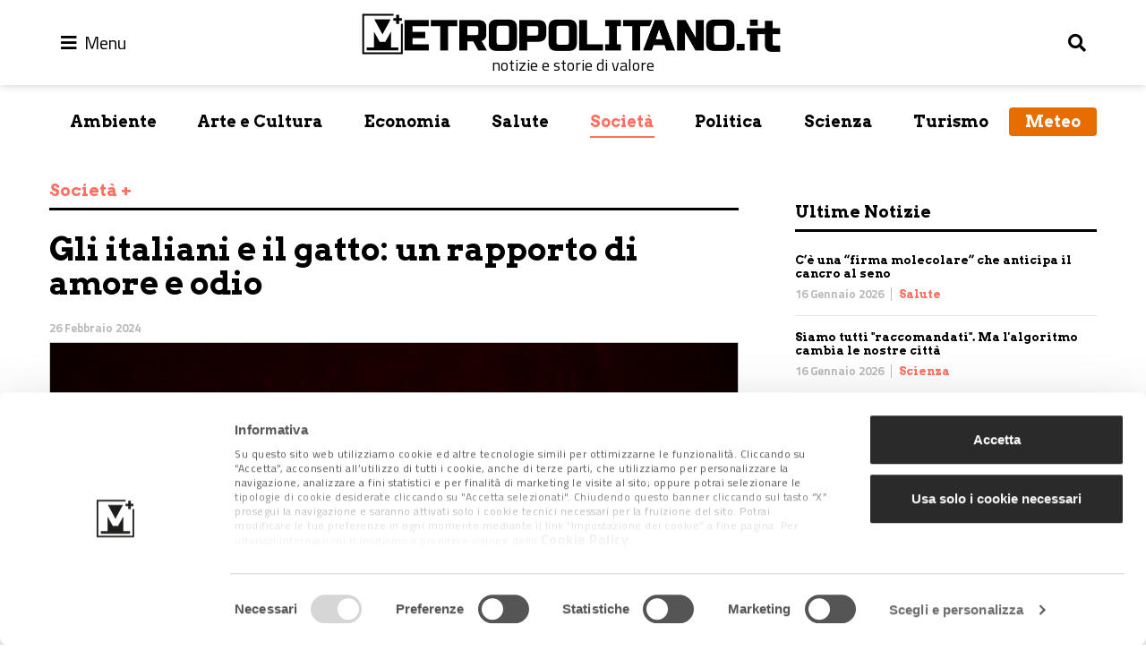

--- FILE ---
content_type: text/html; charset=UTF-8
request_url: https://www.metropolitano.it/gli-italiani-e-il-gatto-un-rapporto-di-amore-e-odio/
body_size: 16718
content:
<!DOCTYPE html>
<html lang="it-IT" class="no-js no-svg">
<head>
	<meta charset="UTF-8">
    <meta name="viewport" content="width=device-width, initial-scale=1.0, minimum-scale=1.0, maximum-scale=1.0, user-scalable=no" />
	<!--[if IE]><meta http-equiv="X-UA-Compatible" content="IE=edge,chrome=1"><![endif]-->
	<link rel="profile" href="http://gmpg.org/xfn/11">
    <meta name="apple-mobile-web-app-capable" content="yes" />
	<!-- Matomo -->
	<script>
	  var _paq = window._paq = window._paq || [];
	  /* tracker methods like "setCustomDimension" should be called before "trackPageView" */
	  _paq.push(['disableCookies']);
	  _paq.push(['trackPageView']);
	  _paq.push(['enableLinkTracking']);
	  (function() {
		var u="//stats.attiva.it/";
		_paq.push(['setTrackerUrl', u+'matomo.php']);
		_paq.push(['setSiteId', '28']);
		var d=document, g=d.createElement('script'), s=d.getElementsByTagName('script')[0];
		g.async=true; g.src=u+'matomo.js'; s.parentNode.insertBefore(g,s);
	  })();
	</script>
	<!-- End Matomo Code -->

	<script type="text/javascript">
	window.dataLayer = window.dataLayer || [];

	function gtag() {
		dataLayer.push(arguments);
	}

	gtag("consent", "default", {
		ad_personalization: "denied",
		ad_storage: "denied",
		ad_user_data: "denied",
		analytics_storage: "denied",
		functionality_storage: "denied",
		personalization_storage: "denied",
		security_storage: "granted",
		wait_for_update: 500,
	});
	gtag("set", "ads_data_redaction", true);
	</script>
<script type="text/javascript"
		id="Cookiebot"
		src="https://consent.cookiebot.com/uc.js"
		data-implementation="wp"
		data-cbid="5396be3a-7fc9-49b2-8d29-a0c678cbc315"
								></script>
<meta name='robots' content='index, follow, max-image-preview:large, max-snippet:-1, max-video-preview:-1' />
	<style>img:is([sizes="auto" i], [sizes^="auto," i]) { contain-intrinsic-size: 3000px 1500px }</style>
	
<!-- Google Tag Manager for WordPress by gtm4wp.com -->
<script data-cfasync="false" data-pagespeed-no-defer>
	var gtm4wp_datalayer_name = "dataLayer";
	var dataLayer = dataLayer || [];
</script>
<!-- End Google Tag Manager for WordPress by gtm4wp.com -->
	<!-- This site is optimized with the Yoast SEO Premium plugin v26.2 (Yoast SEO v26.2) - https://yoast.com/wordpress/plugins/seo/ -->
	<title>Gli italiani e il gatto: un rapporto di amore e odio - Metropolitano.it</title>
	<meta name="description" content="Il focus di Legambiente su uno degli animali domestici più presenti nelle nostre case, ma troppo spesso oggetto di reati: il gatto" />
	<link rel="canonical" href="https://www.metropolitano.it/gli-italiani-e-il-gatto-un-rapporto-di-amore-e-odio/" />
	<meta property="og:locale" content="it_IT" />
	<meta property="og:type" content="article" />
	<meta property="og:title" content="Gli italiani e il gatto: un rapporto di amore e odio" />
	<meta property="og:description" content="Il focus di Legambiente su uno degli animali domestici più presenti nelle nostre case, ma troppo spesso oggetto di reati: il gatto" />
	<meta property="og:url" content="https://www.metropolitano.it/gli-italiani-e-il-gatto-un-rapporto-di-amore-e-odio/" />
	<meta property="og:site_name" content="Metropolitano.it" />
	<meta property="article:publisher" content="https://www.facebook.com/Metropolitano.it/" />
	<meta property="article:published_time" content="2024-02-26T10:55:54+00:00" />
	<meta property="article:modified_time" content="2024-02-27T13:57:08+00:00" />
	<meta property="og:image" content="https://www.metropolitano.it/wp-content/uploads/2022/02/festa-del-gatto.jpg" />
	<meta property="og:image:width" content="765" />
	<meta property="og:image:height" content="510" />
	<meta property="og:image:type" content="image/jpeg" />
	<meta name="author" content="Alberto Minazzi" />
	<meta name="twitter:card" content="summary_large_image" />
	<meta name="twitter:creator" content="@MetropolitanoIT" />
	<meta name="twitter:site" content="@MetropolitanoIT" />
	<meta name="twitter:label1" content="Scritto da" />
	<meta name="twitter:data1" content="Alberto Minazzi" />
	<meta name="twitter:label2" content="Tempo di lettura stimato" />
	<meta name="twitter:data2" content="6 minuti" />
	<script type="application/ld+json" class="yoast-schema-graph">{"@context":"https://schema.org","@graph":[{"@type":"NewsArticle","@id":"https://www.metropolitano.it/gli-italiani-e-il-gatto-un-rapporto-di-amore-e-odio/#article","isPartOf":{"@id":"https://www.metropolitano.it/gli-italiani-e-il-gatto-un-rapporto-di-amore-e-odio/"},"author":{"name":"Alberto Minazzi","@id":"https://www.metropolitano.it/#/schema/person/62e05c40562e446c0425d2951bb5d4f5"},"headline":"Gli italiani e il gatto: un rapporto di amore e odio","datePublished":"2024-02-26T10:55:54+00:00","dateModified":"2024-02-27T13:57:08+00:00","mainEntityOfPage":{"@id":"https://www.metropolitano.it/gli-italiani-e-il-gatto-un-rapporto-di-amore-e-odio/"},"wordCount":739,"commentCount":0,"publisher":{"@id":"https://www.metropolitano.it/#organization"},"image":{"@id":"https://www.metropolitano.it/gli-italiani-e-il-gatto-un-rapporto-di-amore-e-odio/#primaryimage"},"thumbnailUrl":"https://www.metropolitano.it/wp-content/uploads/2022/02/festa-del-gatto.jpg","keywords":["gatti"],"articleSection":["Società"],"inLanguage":"it-IT","potentialAction":[{"@type":"CommentAction","name":"Comment","target":["https://www.metropolitano.it/gli-italiani-e-il-gatto-un-rapporto-di-amore-e-odio/#respond"]}]},{"@type":"WebPage","@id":"https://www.metropolitano.it/gli-italiani-e-il-gatto-un-rapporto-di-amore-e-odio/","url":"https://www.metropolitano.it/gli-italiani-e-il-gatto-un-rapporto-di-amore-e-odio/","name":"Gli italiani e il gatto: un rapporto di amore e odio - Metropolitano.it","isPartOf":{"@id":"https://www.metropolitano.it/#website"},"primaryImageOfPage":{"@id":"https://www.metropolitano.it/gli-italiani-e-il-gatto-un-rapporto-di-amore-e-odio/#primaryimage"},"image":{"@id":"https://www.metropolitano.it/gli-italiani-e-il-gatto-un-rapporto-di-amore-e-odio/#primaryimage"},"thumbnailUrl":"https://www.metropolitano.it/wp-content/uploads/2022/02/festa-del-gatto.jpg","datePublished":"2024-02-26T10:55:54+00:00","dateModified":"2024-02-27T13:57:08+00:00","description":"Il focus di Legambiente su uno degli animali domestici più presenti nelle nostre case, ma troppo spesso oggetto di reati: il gatto","breadcrumb":{"@id":"https://www.metropolitano.it/gli-italiani-e-il-gatto-un-rapporto-di-amore-e-odio/#breadcrumb"},"inLanguage":"it-IT","potentialAction":[{"@type":"ReadAction","target":["https://www.metropolitano.it/gli-italiani-e-il-gatto-un-rapporto-di-amore-e-odio/"]}]},{"@type":"ImageObject","inLanguage":"it-IT","@id":"https://www.metropolitano.it/gli-italiani-e-il-gatto-un-rapporto-di-amore-e-odio/#primaryimage","url":"https://www.metropolitano.it/wp-content/uploads/2022/02/festa-del-gatto.jpg","contentUrl":"https://www.metropolitano.it/wp-content/uploads/2022/02/festa-del-gatto.jpg","width":765,"height":510,"caption":"gatto"},{"@type":"BreadcrumbList","@id":"https://www.metropolitano.it/gli-italiani-e-il-gatto-un-rapporto-di-amore-e-odio/#breadcrumb","itemListElement":[{"@type":"ListItem","position":1,"name":"Home","item":"https://www.metropolitano.it/"},{"@type":"ListItem","position":2,"name":"Gli italiani e il gatto: un rapporto di amore e odio"}]},{"@type":"WebSite","@id":"https://www.metropolitano.it/#website","url":"https://www.metropolitano.it/","name":"Metropolitano.it","description":"notizie e storie di valore","publisher":{"@id":"https://www.metropolitano.it/#organization"},"potentialAction":[{"@type":"SearchAction","target":{"@type":"EntryPoint","urlTemplate":"https://www.metropolitano.it/?s={search_term_string}"},"query-input":{"@type":"PropertyValueSpecification","valueRequired":true,"valueName":"search_term_string"}}],"inLanguage":"it-IT"},{"@type":"Organization","@id":"https://www.metropolitano.it/#organization","name":"Metropolitano.it","url":"https://www.metropolitano.it/","logo":{"@type":"ImageObject","inLanguage":"it-IT","@id":"https://www.metropolitano.it/#/schema/logo/image/","url":"https://www.metropolitano.it/wp-content/uploads/2020/12/logo-METROPOLITANO-950x100-1.png","contentUrl":"https://www.metropolitano.it/wp-content/uploads/2020/12/logo-METROPOLITANO-950x100-1.png","width":950,"height":100,"caption":"Metropolitano.it"},"image":{"@id":"https://www.metropolitano.it/#/schema/logo/image/"},"sameAs":["https://www.facebook.com/Metropolitano.it/","https://x.com/MetropolitanoIT","https://www.instagram.com/metropolitano.it/","https://www.youtube.com/c/MetropolitanoIT"]},{"@type":"Person","@id":"https://www.metropolitano.it/#/schema/person/62e05c40562e446c0425d2951bb5d4f5","name":"Alberto Minazzi","image":{"@type":"ImageObject","inLanguage":"it-IT","@id":"https://www.metropolitano.it/#/schema/person/image/","url":"https://secure.gravatar.com/avatar/99437664e9836725405e3f62032dc489e3f22e33b35130dcb21e766fccdfb616?s=96&d=mm&r=g","contentUrl":"https://secure.gravatar.com/avatar/99437664e9836725405e3f62032dc489e3f22e33b35130dcb21e766fccdfb616?s=96&d=mm&r=g","caption":"Alberto Minazzi"},"url":"https://www.metropolitano.it/author/albertominazzi/"}]}</script>
	<!-- / Yoast SEO Premium plugin. -->


<link rel="alternate" type="application/rss+xml" title="Metropolitano.it &raquo; Feed" href="https://www.metropolitano.it/feed/" />
<link rel="alternate" type="application/rss+xml" title="Metropolitano.it &raquo; Feed dei commenti" href="https://www.metropolitano.it/comments/feed/" />
<link rel="alternate" type="application/rss+xml" title="Metropolitano.it &raquo; Gli italiani e il gatto: un rapporto di amore e odio Feed dei commenti" href="https://www.metropolitano.it/gli-italiani-e-il-gatto-un-rapporto-di-amore-e-odio/feed/" />
<script type="text/javascript">
/* <![CDATA[ */
window._wpemojiSettings = {"baseUrl":"https:\/\/s.w.org\/images\/core\/emoji\/16.0.1\/72x72\/","ext":".png","svgUrl":"https:\/\/s.w.org\/images\/core\/emoji\/16.0.1\/svg\/","svgExt":".svg","source":{"concatemoji":"https:\/\/www.metropolitano.it\/wp-includes\/js\/wp-emoji-release.min.js?ver=6.8.3"}};
/*! This file is auto-generated */
!function(s,n){var o,i,e;function c(e){try{var t={supportTests:e,timestamp:(new Date).valueOf()};sessionStorage.setItem(o,JSON.stringify(t))}catch(e){}}function p(e,t,n){e.clearRect(0,0,e.canvas.width,e.canvas.height),e.fillText(t,0,0);var t=new Uint32Array(e.getImageData(0,0,e.canvas.width,e.canvas.height).data),a=(e.clearRect(0,0,e.canvas.width,e.canvas.height),e.fillText(n,0,0),new Uint32Array(e.getImageData(0,0,e.canvas.width,e.canvas.height).data));return t.every(function(e,t){return e===a[t]})}function u(e,t){e.clearRect(0,0,e.canvas.width,e.canvas.height),e.fillText(t,0,0);for(var n=e.getImageData(16,16,1,1),a=0;a<n.data.length;a++)if(0!==n.data[a])return!1;return!0}function f(e,t,n,a){switch(t){case"flag":return n(e,"\ud83c\udff3\ufe0f\u200d\u26a7\ufe0f","\ud83c\udff3\ufe0f\u200b\u26a7\ufe0f")?!1:!n(e,"\ud83c\udde8\ud83c\uddf6","\ud83c\udde8\u200b\ud83c\uddf6")&&!n(e,"\ud83c\udff4\udb40\udc67\udb40\udc62\udb40\udc65\udb40\udc6e\udb40\udc67\udb40\udc7f","\ud83c\udff4\u200b\udb40\udc67\u200b\udb40\udc62\u200b\udb40\udc65\u200b\udb40\udc6e\u200b\udb40\udc67\u200b\udb40\udc7f");case"emoji":return!a(e,"\ud83e\udedf")}return!1}function g(e,t,n,a){var r="undefined"!=typeof WorkerGlobalScope&&self instanceof WorkerGlobalScope?new OffscreenCanvas(300,150):s.createElement("canvas"),o=r.getContext("2d",{willReadFrequently:!0}),i=(o.textBaseline="top",o.font="600 32px Arial",{});return e.forEach(function(e){i[e]=t(o,e,n,a)}),i}function t(e){var t=s.createElement("script");t.src=e,t.defer=!0,s.head.appendChild(t)}"undefined"!=typeof Promise&&(o="wpEmojiSettingsSupports",i=["flag","emoji"],n.supports={everything:!0,everythingExceptFlag:!0},e=new Promise(function(e){s.addEventListener("DOMContentLoaded",e,{once:!0})}),new Promise(function(t){var n=function(){try{var e=JSON.parse(sessionStorage.getItem(o));if("object"==typeof e&&"number"==typeof e.timestamp&&(new Date).valueOf()<e.timestamp+604800&&"object"==typeof e.supportTests)return e.supportTests}catch(e){}return null}();if(!n){if("undefined"!=typeof Worker&&"undefined"!=typeof OffscreenCanvas&&"undefined"!=typeof URL&&URL.createObjectURL&&"undefined"!=typeof Blob)try{var e="postMessage("+g.toString()+"("+[JSON.stringify(i),f.toString(),p.toString(),u.toString()].join(",")+"));",a=new Blob([e],{type:"text/javascript"}),r=new Worker(URL.createObjectURL(a),{name:"wpTestEmojiSupports"});return void(r.onmessage=function(e){c(n=e.data),r.terminate(),t(n)})}catch(e){}c(n=g(i,f,p,u))}t(n)}).then(function(e){for(var t in e)n.supports[t]=e[t],n.supports.everything=n.supports.everything&&n.supports[t],"flag"!==t&&(n.supports.everythingExceptFlag=n.supports.everythingExceptFlag&&n.supports[t]);n.supports.everythingExceptFlag=n.supports.everythingExceptFlag&&!n.supports.flag,n.DOMReady=!1,n.readyCallback=function(){n.DOMReady=!0}}).then(function(){return e}).then(function(){var e;n.supports.everything||(n.readyCallback(),(e=n.source||{}).concatemoji?t(e.concatemoji):e.wpemoji&&e.twemoji&&(t(e.twemoji),t(e.wpemoji)))}))}((window,document),window._wpemojiSettings);
/* ]]> */
</script>
<style id='wp-emoji-styles-inline-css' type='text/css'>

	img.wp-smiley, img.emoji {
		display: inline !important;
		border: none !important;
		box-shadow: none !important;
		height: 1em !important;
		width: 1em !important;
		margin: 0 0.07em !important;
		vertical-align: -0.1em !important;
		background: none !important;
		padding: 0 !important;
	}
</style>
<link rel='stylesheet' id='wp-block-library-css' href='https://www.metropolitano.it/wp-includes/css/dist/block-library/style.min.css?ver=6.8.3' type='text/css' media='all' />
<style id='classic-theme-styles-inline-css' type='text/css'>
/*! This file is auto-generated */
.wp-block-button__link{color:#fff;background-color:#32373c;border-radius:9999px;box-shadow:none;text-decoration:none;padding:calc(.667em + 2px) calc(1.333em + 2px);font-size:1.125em}.wp-block-file__button{background:#32373c;color:#fff;text-decoration:none}
</style>
<link rel='stylesheet' id='gutenberg-pdfjs-css' href='https://www.metropolitano.it/wp-content/plugins/pdfjs-viewer-shortcode/inc/../blocks/dist/style.css?ver=2.2.3' type='text/css' media='all' />
<style id='global-styles-inline-css' type='text/css'>
:root{--wp--preset--aspect-ratio--square: 1;--wp--preset--aspect-ratio--4-3: 4/3;--wp--preset--aspect-ratio--3-4: 3/4;--wp--preset--aspect-ratio--3-2: 3/2;--wp--preset--aspect-ratio--2-3: 2/3;--wp--preset--aspect-ratio--16-9: 16/9;--wp--preset--aspect-ratio--9-16: 9/16;--wp--preset--color--black: #000000;--wp--preset--color--cyan-bluish-gray: #abb8c3;--wp--preset--color--white: #ffffff;--wp--preset--color--pale-pink: #f78da7;--wp--preset--color--vivid-red: #cf2e2e;--wp--preset--color--luminous-vivid-orange: #ff6900;--wp--preset--color--luminous-vivid-amber: #fcb900;--wp--preset--color--light-green-cyan: #7bdcb5;--wp--preset--color--vivid-green-cyan: #00d084;--wp--preset--color--pale-cyan-blue: #8ed1fc;--wp--preset--color--vivid-cyan-blue: #0693e3;--wp--preset--color--vivid-purple: #9b51e0;--wp--preset--gradient--vivid-cyan-blue-to-vivid-purple: linear-gradient(135deg,rgba(6,147,227,1) 0%,rgb(155,81,224) 100%);--wp--preset--gradient--light-green-cyan-to-vivid-green-cyan: linear-gradient(135deg,rgb(122,220,180) 0%,rgb(0,208,130) 100%);--wp--preset--gradient--luminous-vivid-amber-to-luminous-vivid-orange: linear-gradient(135deg,rgba(252,185,0,1) 0%,rgba(255,105,0,1) 100%);--wp--preset--gradient--luminous-vivid-orange-to-vivid-red: linear-gradient(135deg,rgba(255,105,0,1) 0%,rgb(207,46,46) 100%);--wp--preset--gradient--very-light-gray-to-cyan-bluish-gray: linear-gradient(135deg,rgb(238,238,238) 0%,rgb(169,184,195) 100%);--wp--preset--gradient--cool-to-warm-spectrum: linear-gradient(135deg,rgb(74,234,220) 0%,rgb(151,120,209) 20%,rgb(207,42,186) 40%,rgb(238,44,130) 60%,rgb(251,105,98) 80%,rgb(254,248,76) 100%);--wp--preset--gradient--blush-light-purple: linear-gradient(135deg,rgb(255,206,236) 0%,rgb(152,150,240) 100%);--wp--preset--gradient--blush-bordeaux: linear-gradient(135deg,rgb(254,205,165) 0%,rgb(254,45,45) 50%,rgb(107,0,62) 100%);--wp--preset--gradient--luminous-dusk: linear-gradient(135deg,rgb(255,203,112) 0%,rgb(199,81,192) 50%,rgb(65,88,208) 100%);--wp--preset--gradient--pale-ocean: linear-gradient(135deg,rgb(255,245,203) 0%,rgb(182,227,212) 50%,rgb(51,167,181) 100%);--wp--preset--gradient--electric-grass: linear-gradient(135deg,rgb(202,248,128) 0%,rgb(113,206,126) 100%);--wp--preset--gradient--midnight: linear-gradient(135deg,rgb(2,3,129) 0%,rgb(40,116,252) 100%);--wp--preset--font-size--small: 13px;--wp--preset--font-size--medium: 20px;--wp--preset--font-size--large: 36px;--wp--preset--font-size--x-large: 42px;--wp--preset--spacing--20: 0.44rem;--wp--preset--spacing--30: 0.67rem;--wp--preset--spacing--40: 1rem;--wp--preset--spacing--50: 1.5rem;--wp--preset--spacing--60: 2.25rem;--wp--preset--spacing--70: 3.38rem;--wp--preset--spacing--80: 5.06rem;--wp--preset--shadow--natural: 6px 6px 9px rgba(0, 0, 0, 0.2);--wp--preset--shadow--deep: 12px 12px 50px rgba(0, 0, 0, 0.4);--wp--preset--shadow--sharp: 6px 6px 0px rgba(0, 0, 0, 0.2);--wp--preset--shadow--outlined: 6px 6px 0px -3px rgba(255, 255, 255, 1), 6px 6px rgba(0, 0, 0, 1);--wp--preset--shadow--crisp: 6px 6px 0px rgba(0, 0, 0, 1);}:where(.is-layout-flex){gap: 0.5em;}:where(.is-layout-grid){gap: 0.5em;}body .is-layout-flex{display: flex;}.is-layout-flex{flex-wrap: wrap;align-items: center;}.is-layout-flex > :is(*, div){margin: 0;}body .is-layout-grid{display: grid;}.is-layout-grid > :is(*, div){margin: 0;}:where(.wp-block-columns.is-layout-flex){gap: 2em;}:where(.wp-block-columns.is-layout-grid){gap: 2em;}:where(.wp-block-post-template.is-layout-flex){gap: 1.25em;}:where(.wp-block-post-template.is-layout-grid){gap: 1.25em;}.has-black-color{color: var(--wp--preset--color--black) !important;}.has-cyan-bluish-gray-color{color: var(--wp--preset--color--cyan-bluish-gray) !important;}.has-white-color{color: var(--wp--preset--color--white) !important;}.has-pale-pink-color{color: var(--wp--preset--color--pale-pink) !important;}.has-vivid-red-color{color: var(--wp--preset--color--vivid-red) !important;}.has-luminous-vivid-orange-color{color: var(--wp--preset--color--luminous-vivid-orange) !important;}.has-luminous-vivid-amber-color{color: var(--wp--preset--color--luminous-vivid-amber) !important;}.has-light-green-cyan-color{color: var(--wp--preset--color--light-green-cyan) !important;}.has-vivid-green-cyan-color{color: var(--wp--preset--color--vivid-green-cyan) !important;}.has-pale-cyan-blue-color{color: var(--wp--preset--color--pale-cyan-blue) !important;}.has-vivid-cyan-blue-color{color: var(--wp--preset--color--vivid-cyan-blue) !important;}.has-vivid-purple-color{color: var(--wp--preset--color--vivid-purple) !important;}.has-black-background-color{background-color: var(--wp--preset--color--black) !important;}.has-cyan-bluish-gray-background-color{background-color: var(--wp--preset--color--cyan-bluish-gray) !important;}.has-white-background-color{background-color: var(--wp--preset--color--white) !important;}.has-pale-pink-background-color{background-color: var(--wp--preset--color--pale-pink) !important;}.has-vivid-red-background-color{background-color: var(--wp--preset--color--vivid-red) !important;}.has-luminous-vivid-orange-background-color{background-color: var(--wp--preset--color--luminous-vivid-orange) !important;}.has-luminous-vivid-amber-background-color{background-color: var(--wp--preset--color--luminous-vivid-amber) !important;}.has-light-green-cyan-background-color{background-color: var(--wp--preset--color--light-green-cyan) !important;}.has-vivid-green-cyan-background-color{background-color: var(--wp--preset--color--vivid-green-cyan) !important;}.has-pale-cyan-blue-background-color{background-color: var(--wp--preset--color--pale-cyan-blue) !important;}.has-vivid-cyan-blue-background-color{background-color: var(--wp--preset--color--vivid-cyan-blue) !important;}.has-vivid-purple-background-color{background-color: var(--wp--preset--color--vivid-purple) !important;}.has-black-border-color{border-color: var(--wp--preset--color--black) !important;}.has-cyan-bluish-gray-border-color{border-color: var(--wp--preset--color--cyan-bluish-gray) !important;}.has-white-border-color{border-color: var(--wp--preset--color--white) !important;}.has-pale-pink-border-color{border-color: var(--wp--preset--color--pale-pink) !important;}.has-vivid-red-border-color{border-color: var(--wp--preset--color--vivid-red) !important;}.has-luminous-vivid-orange-border-color{border-color: var(--wp--preset--color--luminous-vivid-orange) !important;}.has-luminous-vivid-amber-border-color{border-color: var(--wp--preset--color--luminous-vivid-amber) !important;}.has-light-green-cyan-border-color{border-color: var(--wp--preset--color--light-green-cyan) !important;}.has-vivid-green-cyan-border-color{border-color: var(--wp--preset--color--vivid-green-cyan) !important;}.has-pale-cyan-blue-border-color{border-color: var(--wp--preset--color--pale-cyan-blue) !important;}.has-vivid-cyan-blue-border-color{border-color: var(--wp--preset--color--vivid-cyan-blue) !important;}.has-vivid-purple-border-color{border-color: var(--wp--preset--color--vivid-purple) !important;}.has-vivid-cyan-blue-to-vivid-purple-gradient-background{background: var(--wp--preset--gradient--vivid-cyan-blue-to-vivid-purple) !important;}.has-light-green-cyan-to-vivid-green-cyan-gradient-background{background: var(--wp--preset--gradient--light-green-cyan-to-vivid-green-cyan) !important;}.has-luminous-vivid-amber-to-luminous-vivid-orange-gradient-background{background: var(--wp--preset--gradient--luminous-vivid-amber-to-luminous-vivid-orange) !important;}.has-luminous-vivid-orange-to-vivid-red-gradient-background{background: var(--wp--preset--gradient--luminous-vivid-orange-to-vivid-red) !important;}.has-very-light-gray-to-cyan-bluish-gray-gradient-background{background: var(--wp--preset--gradient--very-light-gray-to-cyan-bluish-gray) !important;}.has-cool-to-warm-spectrum-gradient-background{background: var(--wp--preset--gradient--cool-to-warm-spectrum) !important;}.has-blush-light-purple-gradient-background{background: var(--wp--preset--gradient--blush-light-purple) !important;}.has-blush-bordeaux-gradient-background{background: var(--wp--preset--gradient--blush-bordeaux) !important;}.has-luminous-dusk-gradient-background{background: var(--wp--preset--gradient--luminous-dusk) !important;}.has-pale-ocean-gradient-background{background: var(--wp--preset--gradient--pale-ocean) !important;}.has-electric-grass-gradient-background{background: var(--wp--preset--gradient--electric-grass) !important;}.has-midnight-gradient-background{background: var(--wp--preset--gradient--midnight) !important;}.has-small-font-size{font-size: var(--wp--preset--font-size--small) !important;}.has-medium-font-size{font-size: var(--wp--preset--font-size--medium) !important;}.has-large-font-size{font-size: var(--wp--preset--font-size--large) !important;}.has-x-large-font-size{font-size: var(--wp--preset--font-size--x-large) !important;}
:where(.wp-block-post-template.is-layout-flex){gap: 1.25em;}:where(.wp-block-post-template.is-layout-grid){gap: 1.25em;}
:where(.wp-block-columns.is-layout-flex){gap: 2em;}:where(.wp-block-columns.is-layout-grid){gap: 2em;}
:root :where(.wp-block-pullquote){font-size: 1.5em;line-height: 1.6;}
</style>
<link rel='stylesheet' id='contact-form-7-css' href='https://www.metropolitano.it/wp-content/plugins/contact-form-7/includes/css/styles.css?ver=6.1.3' type='text/css' media='all' />
<link rel='stylesheet' id='bootstrap453-css' href='https://www.metropolitano.it/wp-content/themes/metropolitano/assets/css/bootstrap-v4.5.3.min.css?ver=4.5.3' type='text/css' media='all' />
<link rel='stylesheet' id='fontawesome-css' href='https://www.metropolitano.it/wp-content/themes/metropolitano/assets/fontawesome/css/all.min.css?ver=5.15.1' type='text/css' media='all' />
<link rel='stylesheet' id='metropolitano-css' href='https://www.metropolitano.it/wp-content/themes/metropolitano/style.css?ver=1701793778' type='text/css' media='all' />
<link rel='stylesheet' id='youmax-css' href='https://www.metropolitano.it/wp-content/themes/metropolitano/assets/css/youmax.css?ver=1701793776' type='text/css' media='all' />
<script type="text/javascript" src="https://www.metropolitano.it/wp-includes/js/jquery/jquery.min.js?ver=3.7.1" id="jquery-core-js"></script>
<script type="text/javascript" src="https://www.metropolitano.it/wp-includes/js/jquery/jquery-migrate.min.js?ver=3.4.1" id="jquery-migrate-js"></script>
<script type="text/javascript" src="https://www.metropolitano.it/wp-content/themes/metropolitano/assets/js/bootstrap.bundle.min.js?ver=4.5.3" id="bootstrap453-js"></script>
<script type="text/javascript" src="https://www.metropolitano.it/wp-content/themes/metropolitano/assets/js/iframeResizer.min.js?ver=4.3.3" id="iframeresizer-js"></script>
<link rel="https://api.w.org/" href="https://www.metropolitano.it/wp-json/" /><link rel="alternate" title="JSON" type="application/json" href="https://www.metropolitano.it/wp-json/wp/v2/posts/106343" /><link rel="EditURI" type="application/rsd+xml" title="RSD" href="https://www.metropolitano.it/xmlrpc.php?rsd" />
<meta name="generator" content="WordPress 6.8.3" />
<link rel='shortlink' href='https://www.metropolitano.it/?p=106343' />
<link rel="alternate" title="oEmbed (JSON)" type="application/json+oembed" href="https://www.metropolitano.it/wp-json/oembed/1.0/embed?url=https%3A%2F%2Fwww.metropolitano.it%2Fgli-italiani-e-il-gatto-un-rapporto-di-amore-e-odio%2F" />
<link rel="alternate" title="oEmbed (XML)" type="text/xml+oembed" href="https://www.metropolitano.it/wp-json/oembed/1.0/embed?url=https%3A%2F%2Fwww.metropolitano.it%2Fgli-italiani-e-il-gatto-un-rapporto-di-amore-e-odio%2F&#038;format=xml" />

<!-- Google Tag Manager for WordPress by gtm4wp.com -->
<!-- GTM Container placement set to manual -->
<script data-cfasync="false" data-pagespeed-no-defer>
	var dataLayer_content = {"pagePostType":"post","pagePostType2":"single-post","pageCategory":["societa"],"pageAttributes":["gatti"]};
	dataLayer.push( dataLayer_content );
</script>
<script data-cfasync="false" data-pagespeed-no-defer>
(function(w,d,s,l,i){w[l]=w[l]||[];w[l].push({'gtm.start':
new Date().getTime(),event:'gtm.js'});var f=d.getElementsByTagName(s)[0],
j=d.createElement(s),dl=l!='dataLayer'?'&l='+l:'';j.async=true;j.src=
'//www.googletagmanager.com/gtm.js?id='+i+dl;f.parentNode.insertBefore(j,f);
})(window,document,'script','dataLayer','GTM-PPP7RQ3');
</script>
<!-- End Google Tag Manager for WordPress by gtm4wp.com --><link rel="icon" href="https://www.metropolitano.it/wp-content/uploads/2018/09/metropolitano-logo-300x269.gif" sizes="32x32" />
<link rel="icon" href="https://www.metropolitano.it/wp-content/uploads/2018/09/metropolitano-logo-300x269.gif" sizes="192x192" />
<link rel="apple-touch-icon" href="https://www.metropolitano.it/wp-content/uploads/2018/09/metropolitano-logo-300x269.gif" />
<meta name="msapplication-TileImage" content="https://www.metropolitano.it/wp-content/uploads/2018/09/metropolitano-logo-300x269.gif" />
</head>
<body class="wp-singular post-template-default single single-post postid-106343 single-format-standard wp-custom-logo wp-theme-metropolitano white-theme">
	
<!-- GTM Container placement set to manual -->
<!-- Google Tag Manager (noscript) -->
				<noscript><iframe src="https://www.googletagmanager.com/ns.html?id=GTM-PPP7RQ3" height="0" width="0" style="display:none;visibility:hidden" aria-hidden="true"></iframe></noscript>
<!-- End Google Tag Manager (noscript) -->	<header id="main-menu" class="fixed-top" role="banner">
        <div class="container pt-2 pb-2">
            <div id="search" class="collapse" data-parent="#main-menu">
                <form role="search" method="get" class="search-form" action="https://www.metropolitano.it/">
				<label>
					<span class="screen-reader-text">Ricerca per:</span>
					<input type="search" class="search-field" placeholder="Cerca &hellip;" value="" name="s" />
				</label>
				<input type="submit" class="search-submit" value="Cerca" />
			</form>            </div>
            <nav class="row align-items-center">
                <div class="col-auto">
                	<button class="navbar__icon" type="button" data-toggle="collapse" data-target="#menu-primary" aria-controls="menu-primary" aria-expanded="false">
                    	<i class="fas fa-bars"></i>
                        <span>Menu</span>
                    </button>
                    <div id="menu-primary" class="collapse" data-parent="#main-menu">
                        <ul id="menu-main-menu" class="navbar-nav mr-auto"><li id="menu-item-29330" class="menu-item menu-item-type-post_type menu-item-object-page menu-item-home menu-item-29330"><a href="https://www.metropolitano.it/">Home</a></li>
<li id="menu-item-26336" class="menu-item menu-item-type-post_type menu-item-object-page menu-item-26336"><a href="https://www.metropolitano.it/il-magazine/">Il Magazine</a></li>
<li id="menu-item-61883" class="menu-item menu-item-type-post_type menu-item-object-page menu-item-61883"><a href="https://www.metropolitano.it/redazione/">Redazione</a></li>
</ul>						<ul id="menu-menu-secondario" class="navbar-nav mr-auto"><li id="menu-item-61884" class="nav-item menu-item menu-item-type-taxonomy menu-item-object-category menu-item-61884"><a href="https://www.metropolitano.it/category/ambiente/">Ambiente</a></li>
<li id="menu-item-61885" class="nav-item menu-item menu-item-type-taxonomy menu-item-object-category menu-item-61885"><a href="https://www.metropolitano.it/category/arte-cultura/">Arte e Cultura</a></li>
<li id="menu-item-61887" class="nav-item menu-item menu-item-type-taxonomy menu-item-object-category menu-item-61887"><a href="https://www.metropolitano.it/category/economia/">Economia</a></li>
<li id="menu-item-61886" class="nav-item menu-item menu-item-type-taxonomy menu-item-object-category menu-item-61886"><a href="https://www.metropolitano.it/category/benessere-salute/">Salute</a></li>
<li id="menu-item-61889" class="nav-item menu-item menu-item-type-taxonomy menu-item-object-category current-post-ancestor current-menu-parent current-post-parent menu-item-61889"><a href="https://www.metropolitano.it/category/societa/">Società</a></li>
<li id="menu-item-61888" class="nav-item menu-item menu-item-type-taxonomy menu-item-object-category menu-item-61888"><a href="https://www.metropolitano.it/category/politica/">Politica</a></li>
<li id="menu-item-123408" class="nav-item menu-item menu-item-type-taxonomy menu-item-object-category menu-item-123408"><a href="https://www.metropolitano.it/category/scienza/">Scienza</a></li>
<li id="menu-item-61891" class="nav-item menu-item menu-item-type-taxonomy menu-item-object-category menu-item-61891"><a href="https://www.metropolitano.it/category/turismo/">Turismo</a></li>
<li id="menu-item-94096" class="ilmeteo menu-item menu-item-type-post_type menu-item-object-page menu-item-94096"><a href="https://www.metropolitano.it/meteo/">Meteo</a></li>
</ul>                    </div>
	            </div>
                <div class="col px-0 text-center">
                <a class="navbar-brand" href="https://www.metropolitano.it" rel="home" aria-current="page"><img src="https://www.metropolitano.it/wp-content/uploads/2020/12/logo-METROPOLITANO-950x100-1.png" class="img-fluid d-none d-lg-block" alt="Metropolitano.it"><img src="/wp-content/themes/metropolitano/logo_mobile-white.png" class="img-fluid d-block d-lg-none" alt="Metropolitano.it"><div class="blog_description text-center">notizie e storie di valore</div></a>                </div>
        	    <div class="col-auto">
                	<button class="navbar__icon text-right" type="button" data-toggle="collapse" data-target="#search" aria-controls="search" aria-expanded="false">
                        <i class="fas fa-search"></i>
                    </button>
                </div>
            </nav>
        </div>
    </header>
	<header id="header" role="banner" print="no-print">
        <div class="container">
		<div class="menu-secondary mb-md-4 mb-lg-5 pt-4 d-none d-md-block"><ul id="menu-menu-secondario-1" class="nav nav-fill"><li class="nav-item menu-item menu-item-type-taxonomy menu-item-object-category menu-item-61884"><a href="https://www.metropolitano.it/category/ambiente/">Ambiente</a></li>
<li class="nav-item menu-item menu-item-type-taxonomy menu-item-object-category menu-item-61885"><a href="https://www.metropolitano.it/category/arte-cultura/">Arte e Cultura</a></li>
<li class="nav-item menu-item menu-item-type-taxonomy menu-item-object-category menu-item-61887"><a href="https://www.metropolitano.it/category/economia/">Economia</a></li>
<li class="nav-item menu-item menu-item-type-taxonomy menu-item-object-category menu-item-61886"><a href="https://www.metropolitano.it/category/benessere-salute/">Salute</a></li>
<li class="nav-item menu-item menu-item-type-taxonomy menu-item-object-category current-post-ancestor current-menu-parent current-post-parent menu-item-61889"><a href="https://www.metropolitano.it/category/societa/">Società</a></li>
<li class="nav-item menu-item menu-item-type-taxonomy menu-item-object-category menu-item-61888"><a href="https://www.metropolitano.it/category/politica/">Politica</a></li>
<li class="nav-item menu-item menu-item-type-taxonomy menu-item-object-category menu-item-123408"><a href="https://www.metropolitano.it/category/scienza/">Scienza</a></li>
<li class="nav-item menu-item menu-item-type-taxonomy menu-item-object-category menu-item-61891"><a href="https://www.metropolitano.it/category/turismo/">Turismo</a></li>
<li class="ilmeteo menu-item menu-item-type-post_type menu-item-object-page menu-item-94096"><a href="https://www.metropolitano.it/meteo/">Meteo</a></li>
</ul></div>       </div>
	</header>
	<section id="content" role="main"><div class="container">
    <section class="entry-section">
	<div class="row">
    <div class="col-lg-8 pt-4 pt-md-0" print="full-width">
    	        <article class="entry post-106343 post type-post status-publish format-standard has-post-thumbnail hentry category-societa tag-gatti" id="post-106343" role="article" itemscope itemtype="http://schema.org/Article" data-advertising="true">
            <div class="category-container d-flex mb-4">
                <h2 class="category__title_small text-corallo">Società &#43;</h2>
            </div>
            <section class="post__text mb-5">
            	<h1 class="post__title mb-4" itemprop="headline">Gli italiani e il gatto: un rapporto di amore e odio</h1>
                <div class="post__date mb-2" itemprop="datePublished" content="2024-02-26T10:55:54+01:00">26 Febbraio 2024</div>
                <div itemprop="dateModified" content="2024-02-27T13:57:08+01:00"></div>
                <div itemprop="author" itemtype="http://schema.org/Person" itemscope><meta itemprop="name" content="Alberto Minazzi" /></div>
                <div itemprop="publisher" itemscope itemtype="http://schema.org/Organization"><meta itemprop="name" content="Metropolitano.it" /></div>
				<figure class="post__thumbnail"><img width="765" height="510" src="https://www.metropolitano.it/wp-content/uploads/2022/02/festa-del-gatto.jpg" class="img-fluid" alt="Gli italiani e il gatto: un rapporto di amore e odio" itemprop="image" decoding="async" fetchpriority="high" srcset="https://www.metropolitano.it/wp-content/uploads/2022/02/festa-del-gatto.jpg 765w, https://www.metropolitano.it/wp-content/uploads/2022/02/festa-del-gatto-675x450.jpg 675w" sizes="(max-width: 765px) 100vw, 765px" /></figure>                <div class="share text-right" print="no-print">
                	<span class="share__text pr-3">Condividi l'articolo:</span>
                	<a class="mr-3" href="https://facebook.com/sharer/sharer.php?u=https%3A%2F%2Fwww.metropolitano.it%2Fgli-italiani-e-il-gatto-un-rapporto-di-amore-e-odio%2F" target="_blank" rel="noopener" aria-label="Share on Facebook" title="Share on Facebook"><i class="fab fa-facebook"></i><div class="sr-only">Share on Facebook</div></a>
                    <a class="mr-3" href="https://twitter.com/intent/tweet/?text=Gli+italiani+e+il+gatto%3A+un+rapporto+di+amore+e+odio&amp;url=https%3A%2F%2Fwww.metropolitano.it%2Fgli-italiani-e-il-gatto-un-rapporto-di-amore-e-odio%2F" target="_blank" rel="noopener" aria-label="Share on Twitter" title="Share on Twitter"><i class="fab fa-twitter"></i><div class="sr-only">Share on Twitter</div></a>
                    <a class="mr-3" href="mailto:?subject=Gli+italiani+e+il+gatto%3A+un+rapporto+di+amore+e+odio&amp;body=https%3A%2F%2Fwww.metropolitano.it%2Fgli-italiani-e-il-gatto-un-rapporto-di-amore-e-odio%2F" target="_self" rel="noopener" aria-label="Share by E-Mail" title="Share on E-Mail"><i class="far fa-envelope"></i><div class="sr-only">Share on E-Mail</div></a>
                    <a class="mr-3" href="https://api.whatsapp.com/send?text=Gli+italiani+e+il+gatto%3A+un+rapporto+di+amore+e+odio%20https%3A%2F%2Fwww.metropolitano.it%2Fgli-italiani-e-il-gatto-un-rapporto-di-amore-e-odio%2F" target="_blank" rel="noopener" aria-label="Share on WhatsApp" title="Share on WhatsApp"><i class="fab fa-whatsapp"></i><div class="sr-only">Share on WhatsApp</div></a>
					<a href="https://telegram.me/share/url?text=Gli+italiani+e+il+gatto%3A+un+rapporto+di+amore+e+odio&amp;url=https%3A%2F%2Fwww.metropolitano.it%2Fgli-italiani-e-il-gatto-un-rapporto-di-amore-e-odio%2F" target="_blank" rel="noopener" aria-label="Share on Telegram" title="Share on Telegram"><i class="fab fa-telegram-plane"></i><div class="sr-only">Share on Telegram</div></a>
                </div>
            </section>
            <section class="entry-content mb-5">
	            <div data-type="the-content"><h2>Il focus di Legambiente su uno degli animali domestici più diffusi nelle nostre case, ma troppo spesso oggetto di reati</h2>
<p>Febbraio, nella tradizione popolare, era considerato in molti detti “il mese dei gatti e delle streghe”.<br />
Ed è proprio in questo mese, in cui cade, il giorno 17 (con chiaro riferimento alla scaramanzia nei confronti di quelli neri), la Festa nazionale del gatto, che Legambiente aggiorna ogni anno il suo focus “<em><strong>A-Mici in Città</strong></em>”.<br />
Perché se il cane è considerato il migliore amico dell’uomo, con oltre 10,7 milioni registrati alle anagrafi canine, il gatto non è da meno.<br />
Manca ancora un’anagrafe obbligatoria, ma le stime più vicine alla realtà parlano di un<strong> contingente felino tra 10 e 15 milioni</strong> presente nelle nostre case e nei nostri cortili.<br />
Le anagrafi feline regionali hanno censito, nei dati riportati dal XII rapporto nazionale “Animali in Città” di Legambiente 2022, più di 1,2 milioni di gatti, in media<strong> 1 ogni 48 cittadini.</strong> Ma, lo stesso anno, riferimento dell’ultimo focus, le forze di polizia hanno registrato contro gli animali domestici una<strong> media giornaliera di 2 reati.<br />
</strong>La crescita di <strong>abbandoni, maltrattamenti e uccisioni</strong> è la conferma del rapporto spesso contraddittorio tra gli italiani e i propri amici a quattro zampe. Una tendenza che, sottolinea Legambiente, nel caso dei gatti è aggravata dalle carenze legislative che persistono, a fianco comunque di esempi virtuosi.</p>
<p><img decoding="async" class="size-medium wp-image-106352 aligncenter" src="https://www.metropolitano.it/wp-content/uploads/2024/02/maltrattamenti-gatto-675x450.jpg" alt="gatto" width="675" height="450" srcset="https://www.metropolitano.it/wp-content/uploads/2024/02/maltrattamenti-gatto-675x450.jpg 675w, https://www.metropolitano.it/wp-content/uploads/2024/02/maltrattamenti-gatto-768x512.jpg 768w, https://www.metropolitano.it/wp-content/uploads/2024/02/maltrattamenti-gatto.jpg 1200w" sizes="(max-width: 675px) 100vw, 675px" /></p>
<h3>Questi sono “paesi per gatti”</h3>
<p>A livello regionale, l’associazione ambientalista sottolinea per esempio il buon lavoro delle anagrafi feline di <strong>Lombardia</strong> e <strong>Valle d’Aosta</strong>, dove il rapporto è di <strong>1 gatto ogni 22 cittadini</strong>. È però il comune piemontese di <strong>Berzano di San Pietro</strong>, in provincia di Asti, a dichiarare il <strong>rapporto più alto tra il numero di gatti registrati e quello</strong>, peraltro ridotto (appena 421 persone), di <strong>residenti</strong>: <strong>1 ogni 4.</strong> In termini assoluti, il capoluogo con<strong> più gatti registrati in anagrafe è Milano</strong> (<strong>56.879</strong>), ma mancano per esempio i dati di Roma e Napoli.</p>
<figure id="attachment_106353" aria-describedby="caption-attachment-106353" style="width: 1200px" class="wp-caption aligncenter"><img decoding="async" class="wp-image-106353 size-large" src="https://www.metropolitano.it/wp-content/uploads/2024/02/censimento-gatti-1200x526.jpg" alt="gatto" width="1200" height="526" srcset="https://www.metropolitano.it/wp-content/uploads/2024/02/censimento-gatti-1200x526.jpg 1200w, https://www.metropolitano.it/wp-content/uploads/2024/02/censimento-gatti-800x350.jpg 800w, https://www.metropolitano.it/wp-content/uploads/2024/02/censimento-gatti-768x336.jpg 768w, https://www.metropolitano.it/wp-content/uploads/2024/02/censimento-gatti-1536x673.jpg 1536w, https://www.metropolitano.it/wp-content/uploads/2024/02/censimento-gatti.jpg 1781w" sizes="(max-width: 1200px) 100vw, 1200px" /><figcaption id="caption-attachment-106353" class="wp-caption-text">A-Mici in Città@Legambiente</figcaption></figure>
<p>Milano è <strong>prima anche per colonie feline</strong> (<strong>1.393</strong>, per circa <strong>20 mila gatti,</strong> seguiti da 1.407 incaricati), cioè gli aggregati spontanei di gatti attorno a un gattaro che porta cibo per tutti, che vedono <strong>Padova al secondo posto</strong> con <strong>1.009</strong> colonie.<br />
Altro sono le <strong>oasi feline</strong>, cioè strutture organizzate in cui gli animali godono di maggior libertà rispetto a un gattile, con la bergamasca <strong>Alzano Lombardo</strong> abbondantemente prima a quota <strong>17.</strong> Per i<strong> gattili sanitari</strong>, dove vengono curati gli animali liberi malati o feriti, prima è invece <strong>Sassari,</strong> con <strong>4.<br />
</strong>Il comune che ha dato <strong>più gatti in adozione</strong> è invece <strong>Ferrar</strong>a, con <strong>1.951</strong>, seguito dai veneti <strong>Vicenza</strong> (700) e <strong>San Donà di Piave</strong>, nel Veneziano, a quota 500.<br />
<strong>San Donà</strong> è anche <strong>seconda,</strong> alle spalle di<strong> Pistoia</strong>, per numero di <strong>gatti ricoverati</strong> (525 contro 777).<br />
Infine, di nuovo <strong>Milano</strong> guida per numero di <strong>gatti sterilizzati</strong>, che sono <strong>56.635 in tutta Italia</strong>: nel capoluogo lombardo sono ben <strong>9.477,</strong> distaccando abbondantemente Udine (seconda con 3.341) e Verona, al terzo posto con 3.054.</p>
<figure id="attachment_106354" aria-describedby="caption-attachment-106354" style="width: 1200px" class="wp-caption aligncenter"><img loading="lazy" decoding="async" class="wp-image-106354 size-large" src="https://www.metropolitano.it/wp-content/uploads/2024/02/gatti-colonie-aziende-sanitarie-1200x587.jpg" alt="" width="1200" height="587" srcset="https://www.metropolitano.it/wp-content/uploads/2024/02/gatti-colonie-aziende-sanitarie-1200x587.jpg 1200w, https://www.metropolitano.it/wp-content/uploads/2024/02/gatti-colonie-aziende-sanitarie-800x391.jpg 800w, https://www.metropolitano.it/wp-content/uploads/2024/02/gatti-colonie-aziende-sanitarie-768x376.jpg 768w, https://www.metropolitano.it/wp-content/uploads/2024/02/gatti-colonie-aziende-sanitarie-1536x751.jpg 1536w, https://www.metropolitano.it/wp-content/uploads/2024/02/gatti-colonie-aziende-sanitarie.jpg 1781w" sizes="auto, (max-width: 1200px) 100vw, 1200px" /><figcaption id="caption-attachment-106354" class="wp-caption-text">A-Mici in Città @Legambiente</figcaption></figure>
<h3>I reati e i limiti della situazione in essere</h3>
<p>Anche se non si distingue tra gatti e altri animali domestici, sono<strong> 751</strong>, nel 2022, i <strong>reati commessi</strong> registrati dalle forze dell’ordine. A questi su aggiungono <strong>2.408 illeciti amministrativi</strong> (oltre 6 al giorno) e <strong>412 le persone denunciate</strong>.<br />
“Una situazione – denuncia Legambiente – allarmante, esacerbata dai ritardi cronici dell’Italia in tema di sterilizzazioni, adozioni e campagne informative”.<br />
È il tema, innanzitutto ma non solo, dei <strong>gatti liberi non registrati,</strong> che si stima siano tra 700 mila e 1,15 milioni nelle colonie feline ufficiali.</p>
<figure id="attachment_106355" aria-describedby="caption-attachment-106355" style="width: 1200px" class="wp-caption aligncenter"><img loading="lazy" decoding="async" class="wp-image-106355 size-large" src="https://www.metropolitano.it/wp-content/uploads/2024/02/reati-contro-gatti-1200x539.jpg" alt="gatto" width="1200" height="539" srcset="https://www.metropolitano.it/wp-content/uploads/2024/02/reati-contro-gatti-1200x539.jpg 1200w, https://www.metropolitano.it/wp-content/uploads/2024/02/reati-contro-gatti-800x359.jpg 800w, https://www.metropolitano.it/wp-content/uploads/2024/02/reati-contro-gatti-768x345.jpg 768w, https://www.metropolitano.it/wp-content/uploads/2024/02/reati-contro-gatti-1536x689.jpg 1536w, https://www.metropolitano.it/wp-content/uploads/2024/02/reati-contro-gatti.jpg 1807w" sizes="auto, (max-width: 1200px) 100vw, 1200px" /><figcaption id="caption-attachment-106355" class="wp-caption-text">A-Mici in Città @Legambiente</figcaption></figure>
<p>Se il 100% delle aziende sanitarie afferma di averne, su un campione di 552 <strong>Comuni</strong>, prosegue l’associazione, solo il <strong>40% dichiara di avere colonie feline</strong> (in cui operano ufficialmente<strong> tra 62 mila e 93 mila volontari</strong>) sul proprio territorio e il 33,9% sa quanti gatti ci siano (la percentuale sale all’84,2% tra le Asl, tra cui solo il 78,9% dichiara di aver incaricato cittadini per la gestione). Ed è appena all’<strong>8,7%</strong> la percentuale di <strong>Comuni che ha sterilizzato più del 90% dei gatti</strong> presenti nelle colonie.</p>
<p>I Comuni che sostengono di aver fatto campagne di sterilizzazione sono il 17,7% del campione e quelli che affermano di aver fatto campagne per l’adozione di gatti in cerca di casa il 6,7% (tra le Asl si sale al 71%). I <strong>gattili sanitari</strong>, anche in forma convenzionata, risultano <strong>presenti nel 9,4% dei territori comunali</strong> e <strong>nel 63,2% di quelli di pertinenza delle aziende sanitarie</strong>, scendendo rispettivamente al <strong>4,5 e al 52,6%</strong> se si guarda alle<strong> oasi feline.</strong></p>
<p>Alberto Minazzi</p>
<p><em>@Riproduzione riservata</em></p>
</div>
 				<div id="comments" class="comments-area mt-5">
	<button class="btn btn-corallo" type="button" data-toggle="collapse" data-target="#form-commenti" aria-expanded="false" aria-controls="form-commenti">Lascia un commento &#43;</button>
                <div id="form-commenti" class="collapse" data-parent="#comments">
	    <div class="row">
            <div class="col-md-8">
            	<div id="respond" class="bg-light">
		<h3 id="reply-title" class="comment-reply-title">Lascia un commento <small><a rel="nofollow" id="cancel-comment-reply-link" href="/gli-italiani-e-il-gatto-un-rapporto-di-amore-e-odio/#respond" style="display:none;">Annulla risposta</a></small></h3><form action="https://www.metropolitano.it/wp-comments-post.php" method="post" id="commentform" class="needs-validation"><p class="comment-notes"><span id="email-notes">Il tuo indirizzo email non sarà pubblicato.</span> <span class="required-field-message">I campi obbligatori sono contrassegnati <span class="required">*</span></span></p><div class="form-group"><textarea id="comment" class="form-control" name="comment" rows="3" maxlength="65525" placeholder="Scrivi qui..." required="required"></textarea></div><div class="form-group"><input id="author" class="form-control" name="author" type="text" value="" maxlength="245" placeholder="Nome *" required="required" aria-required="true" /><div class="invalid-feedback">Il campo nome è richiesto.</div></div>
<div class="form-group"><input id="email" class="form-control" name="email" type="email" value="" maxlength="100" placeholder="Email *" aria-describedby="email-notes" required="required" aria-required="true" /><div class="invalid-feedback">Il campo email è richiesto o non è corretto.</div></div>
<div class="form-group"><small>Quest'opera è distribuita con Licenza Creative Commons Attribuzione - Non commerciale - Non opere derivate 4.0 Internazionale.</small></div><div class="form-group d-flex flex-row"><div><img src="https://licensebuttons.net/l/by-nc-nd/4.0/88x31.png" /></div><div class="ml-auto align-self-center"><input name="submit" type="submit" id="submit" class="btn btn-corallo" value="Invia &#155;" /> <input type='hidden' name='comment_post_ID' value='106343' id='comment_post_ID' />
<input type='hidden' name='comment_parent' id='comment_parent' value='0' />
</div></div></form>	</div><!-- #respond -->
	            </div>
		</div>
	</div>
</div>				<hr /><div class="tag__list"><i class="fas fa-tags"></i> Tag:&nbsp; <a href="https://www.metropolitano.it/tag/gatti/">gatti</a></div>                <hr />
                <div class="share text-right">
                	<span class="share__text pr-3">Condividi l'articolo:</span>
                	<a class="mr-3" href="https://facebook.com/sharer/sharer.php?u=https%3A%2F%2Fwww.metropolitano.it%2Fgli-italiani-e-il-gatto-un-rapporto-di-amore-e-odio%2F" target="_blank" rel="noopener" aria-label="Share on Facebook" title="Share on Facebook"><i class="fab fa-facebook"></i><div class="sr-only">Share on Facebook</div></a>
                    <a class="mr-3" href="https://twitter.com/intent/tweet/?text=Gli+italiani+e+il+gatto%3A+un+rapporto+di+amore+e+odio&amp;url=https%3A%2F%2Fwww.metropolitano.it%2Fgli-italiani-e-il-gatto-un-rapporto-di-amore-e-odio%2F" target="_blank" rel="noopener" aria-label="Share on Twitter" title="Share on Twitter"><i class="fab fa-twitter"></i><div class="sr-only">Share on Twitter</div></a>
                    <a class="mr-3" href="mailto:?subject=Gli+italiani+e+il+gatto%3A+un+rapporto+di+amore+e+odio&amp;body=https%3A%2F%2Fwww.metropolitano.it%2Fgli-italiani-e-il-gatto-un-rapporto-di-amore-e-odio%2F" target="_self" rel="noopener" aria-label="Share by E-Mail" title="Share on E-Mail"><i class="far fa-envelope"></i><div class="sr-only">Share on E-Mail</div></a>
                    <a class="mr-3" href="https://api.whatsapp.com/send?text=Gli+italiani+e+il+gatto%3A+un+rapporto+di+amore+e+odio%20https%3A%2F%2Fwww.metropolitano.it%2Fgli-italiani-e-il-gatto-un-rapporto-di-amore-e-odio%2F" target="_blank" rel="noopener" aria-label="Share on WhatsApp" title="Share on WhatsApp"><i class="fab fa-whatsapp"></i><div class="sr-only">Share on WhatsApp</div></a>
					<a href="https://telegram.me/share/url?text=Gli+italiani+e+il+gatto%3A+un+rapporto+di+amore+e+odio&amp;url=https%3A%2F%2Fwww.metropolitano.it%2Fgli-italiani-e-il-gatto-un-rapporto-di-amore-e-odio%2F" target="_blank" rel="noopener" aria-label="Share on Telegram" title="Share on Telegram"><i class="fab fa-telegram-plane"></i><div class="sr-only">Share on Telegram</div></a>
                </div>
            </section>
        </article>
		<h3 class="text-corallo" print="no-print">Leggi anche:</h3><section class="related-posts mb-5 pl-4 pr-4 pb-4" print="no-print"><div class="posts-container"><div class="row"><article class="col-md-6 pt-4" id="post-113074" role="article"><div class="post__text"><div class="post__date_ext mb-1"><a href="https://www.metropolitano.it/trattative-russia-ucraina-ore-cruciali/" class="text-corallo"><strong>23 Ottobre 2024</strong></a></div><h3 class="post__title mb-md-2"><a href="https://www.metropolitano.it/il-gatto-un-pericolo-per-la-biodiversita/">Il gatto: un pericolo per la biodiversità</a></h3><div class="media"><figure class="align-self-center post__thumbnail mr-3"><a href="https://www.metropolitano.it/il-gatto-un-pericolo-per-la-biodiversita/"><img width="300" height="269" src="https://www.metropolitano.it/wp-content/uploads/2024/10/gatto-uccello-300x269.jpg" class="img-fluid wp-post-image" alt="Il gatto: un pericolo per la biodiversità" decoding="async" loading="lazy" /></a></figure><div class="media-body"><p class="post__excerpt">Da noi è un animale diffusissimo e molto amato. Ma ha il suo forte impatto ecologico e in certe aree del mondo è specie aliena invasiva Qual è l’ [&hellip;]</p></div></div></div></article></div></div></section>    </div>
    <div class="col-lg-4 pl-lg-5" print="no-print">
		<div class="row d-none d-lg-block"><div class="col latest-posts"><div class="category-container mb-4 pt-4"><h2 class="category__title_small">Ultime Notizie</h2></div><div class="mb-5 pb-3"><article><div class="post__text"><h3 class="post__title mb-xl-2"><a href="https://www.metropolitano.it/ce-una-firma-molecolare-che-anticipa-il-cancro-al-seno/">C’è una “firma molecolare” che anticipa il cancro al seno</a></h3><div class="d-flex flex-row"><div class="post__date">16 Gennaio 2026</div><div class="post__sep mx-2"></div><h5 class="post__category text-corallo m-0">Salute</h5></div></div></article><hr /><article><div class="post__text"><h3 class="post__title mb-xl-2"><a href="https://www.metropolitano.it/siamo-tutti-raccomandati-ma-l-algoritmo-cambia-le-nostre-citta/">Siamo tutti "raccomandati". Ma l'algoritmo cambia le nostre città</a></h3><div class="d-flex flex-row"><div class="post__date">16 Gennaio 2026</div><div class="post__sep mx-2"></div><h5 class="post__category text-corallo m-0">Scienza</h5></div></div></article><hr /><article><div class="post__text"><h3 class="post__title mb-xl-2"><a href="https://www.metropolitano.it/due-opere-un-genio-tiziano-a-pieve-di-cadore/">Due opere, un genio: Tiziano a Pieve di Cadore</a></h3><div class="d-flex flex-row"><div class="post__date">16 Gennaio 2026</div><div class="post__sep mx-2"></div><h5 class="post__category text-corallo m-0">Arte e Cultura</h5></div></div></article><hr /><article><div class="post__text"><h3 class="post__title mb-xl-2"><a href="https://www.metropolitano.it/il-veneto-e-pronto-ad-accogliere-il-viaggio-della-fiamma-olimpica/">Il Viaggio della Fiamma Olimpica in Veneto</a></h3><div class="d-flex flex-row"><div class="post__date">16 Gennaio 2026</div><div class="post__sep mx-2"></div><h5 class="post__category text-corallo m-0">Sport</h5></div></div></article><hr /><article><div class="post__text"><h3 class="post__title mb-xl-2"><a href="https://www.metropolitano.it/violenza-nascosta-ospedali-in-prima-linea-nasce-la-carta-di-padova/">Violenza nascosta, ospedali in prima linea. Nasce la Carta di Padova</a></h3><div class="d-flex flex-row"><div class="post__date">16 Gennaio 2026</div><div class="post__sep mx-2"></div><h5 class="post__category text-corallo m-0">Società</h5></div></div></article><hr /><div class="all__news text-right"><a class="text-corallo" href="https://www.metropolitano.it/news/">Tutte le news</a></div></div></div></div>    	<div class="AdSense mb-5"><ins class="adsbygoogle" style="display:block" data-ad-client="ca-pub-9966719610757479" data-ad-slot="2564967901" data-ad-format="auto" data-full-width-responsive="true"></ins><script>(adsbygoogle = window.adsbygoogle || []).push({});</script></div>                <div class="black-border p-4 mb-5"><div class="h3">Seguici sui nostri canali social:</div><div class="icon mt-5"><a class="text-dark h2 mr-3" href="https://www.facebook.com/Metropolitano.it/" target="_blank" rel="noopener"><i class="fab fa-facebook"></i><div class="sr-only">Follow us on Facebook</div></a><a class="text-dark h2 mr-3" href="https://twitter.com/MetropolitanoIT" target="_blank" rel="noopener"><i class="fab fa-twitter"></i><div class="sr-only">Follow us on Twitter</div></a><a class="text-dark h2 mr-3" href="https://www.youtube.com/c/MetropolitanoIT" target="_blank" rel="noopener"><i class="fab fa-youtube"></i><div class="sr-only">Follow us on YouTube</div></a><a class="text-dark h2 mr-3" href="https://www.instagram.com/metropolitano.it/" target="_blank" rel="noopener"><i class="fab fa-instagram"></i><div class="sr-only">Follow us on Instagram</div></a></div></div>                        		<div class="AdSense mb-5"><ins class="adsbygoogle" style="display:block" data-ad-client="ca-pub-9966719610757479" data-ad-slot="2564967901" data-ad-format="auto" data-full-width-responsive="true"></ins><script>(adsbygoogle = window.adsbygoogle || []).push({});</script></div>    </div>
</div>
<div class="row" print="no-print">
	<div class="col-lg-8 pt-4 pt-md-0">
    	<div class="row bg-secondary mb-5">
            <div class="col-12 pt-4">
            <div class="category-container d-flex mx-2 mt-2 mb-4"><h2 class="category__title">Società &#43;</h2><div class="category__link ml-auto align-self-center mt-1"><a class="text-corallo" href="https://www.metropolitano.it/category/societa/">Tutte le news</a></div></div><div class="posts-container"><div class="col-12"><div class="row"><article class="bg-white col-sm px-0 mx-2 mb-4"><figure class="post__thumbnail"><a href="https://www.metropolitano.it/violenza-nascosta-ospedali-in-prima-linea-nasce-la-carta-di-padova/"><img width="520" height="312" src="https://www.metropolitano.it/wp-content/uploads/2026/01/maltrattamenti-520x312.jpg" class="img-fluid wp-post-image" alt="Violenza nascosta, ospedali in prima linea. Nasce la Carta di Padova" decoding="async" loading="lazy" /></a></figure><div class="post__text px-3 pb-3"><h4 class="post__title mt-3"><a href="https://www.metropolitano.it/violenza-nascosta-ospedali-in-prima-linea-nasce-la-carta-di-padova/">Violenza nascosta, ospedali in prima linea. Nasce la Carta di Padova</a></h4><div class="post__date mt-1">16 Gennaio 2026</div></div></article><article class="bg-white col-sm px-0 mx-2 mb-4"><figure class="post__thumbnail"><a href="https://www.metropolitano.it/venezia-in-allerta-un-piano-contro-la-violenza-sui-mezzi-pubblici/"><img width="520" height="312" src="https://www.metropolitano.it/wp-content/uploads/2020/07/vaporetto-520x312.jpeg" class="img-fluid wp-post-image" alt="Venezia: un piano contro la violenza sui mezzi pubblici" decoding="async" loading="lazy" /></a></figure><div class="post__text px-3 pb-3"><h4 class="post__title mt-3"><a href="https://www.metropolitano.it/venezia-in-allerta-un-piano-contro-la-violenza-sui-mezzi-pubblici/">Venezia: un piano contro la violenza sui mezzi pubblici</a></h4><div class="post__date mt-1">16 Gennaio 2026</div></div></article><article class="bg-white col-sm px-0 mx-2 mb-4"><figure class="post__thumbnail"><a href="https://www.metropolitano.it/a-riese-pio-x-tv-il-campionato-del-mondo-di-museto/"><img width="520" height="312" src="https://www.metropolitano.it/wp-content/uploads/2026/01/Museto-2-520x312.jpg" class="img-fluid wp-post-image" alt="A Riese Pio X (TV) il campionato del mondo di “museto”" decoding="async" loading="lazy" /></a></figure><div class="post__text px-3 pb-3"><h4 class="post__title mt-3"><a href="https://www.metropolitano.it/a-riese-pio-x-tv-il-campionato-del-mondo-di-museto/">A Riese Pio X (TV) il campionato del mondo di “museto”</a></h4><div class="post__date mt-1">14 Gennaio 2026</div></div></article></div></div></div>            </div>                
        </div>
    </div>
    <div class="col-lg-4 pl-lg-5"></div>
</div>	
		</section>
</div>
<div class="bg-black" print="no-print">
					<div class="container subscribe-newsletter">
						<div class="row py-4">
							<div class="col-lg-7">
								<div class="display-4 mt-3 mb-4">Iscriviti alla Newsletter</div>
								<p>Ricevi ogni settimana i migliori articoli selezionati dalla redazione</p>
							</div>
							<div class="col-lg-5 d-flex flex-column">
								<div class="ml-auto mb-1">
									<img src="/wp-content/uploads/2020/10/logo-M-white.png" class="img-fluid" alt="Metropolitano" loading="lazy">
								</div>
								<form id="form-newsletter" class="needs-validation" novalidate>
									<div class="form-group">
										<div class="input-group">
											<input id="email" class="form-control" name="email" type="email" maxlength="100" placeholder="Indirizzo e-mail *" required="required">
											<div class="input-group-append">
												<button class="btn btn-corallo" type="submit">Iscriviti</button>
											</div>
											<div class="invalid-feedback">Il campo email è richiesto o non è corretto.</div>
										</div>
									</div>
									<div>
										<div class="form-check" style="display:none">
											<input id="privacy" class="form-check-input" type="checkbox" name="privacy" required="required">
											<label class="form-check-label" for="privacy"><small>Dichiaro di aver letto e compreso le <a target="_blank" href="https://www.metropolitano.it/privacy/informativa-sito/">informazioni rese ai sensi dell’art. 13 del REG. UE 2016/679</a> ed esprimo il consenso al trattamento dei miei dati personali, secondo le modalità e per la finalità precisate nella citata informativa.</small></label>
											<div class="invalid-feedback">Accetta i termini e le condizioni.</div>
										</div>
									</div>
									<!-- da capire che campi si devo aggiungere oltre alla mail -->
								</form>
								<div class="processing text-center py-5" style="display:none"><div class="spinner-border text-light" role="status"><span class="sr-only">Loading...</span></div></div>
								<div class="result row mt-3" style="display:none">
									<div class="col-auto symbol text-success display-4"><i class="fas fa-check"></i></div>
									<div class="col text h5">Attenzione. Controllare la propria casella michele.gaito@attiva.it e confermare l'iscrizione.</div>
								</div>
							</div>
						</div>
					</div>
				</div>	</section>
    <footer id="footer" class="bg-dark text-white pt-5 pb-4" print="no-print">
        <div class="container">
            <div class="row mb-4">
                <div class="col-md-4">
	                <div class="footer__menu_container mb-2 mx-auto ml-md-0">
                        <div class="d-flex footer__menu" data-toggle="collapse" data-target="#menu-metropolitano" aria-expanded="false" aria-controls="menu-metropolitano">
                            <div>Metropolitano</div>
                            <div class="ml-auto"><i class="fas fa-plus"></i></div>
                        </div>
                        <div class="footer__menu__collapse collapse" id="menu-metropolitano">
                            <ul id="menu-main-menu-1" class="menu"><li class="menu-item menu-item-type-post_type menu-item-object-page menu-item-home menu-item-29330"><a href="https://www.metropolitano.it/">Home</a></li>
<li class="menu-item menu-item-type-post_type menu-item-object-page menu-item-26336"><a href="https://www.metropolitano.it/il-magazine/">Il Magazine</a></li>
<li class="menu-item menu-item-type-post_type menu-item-object-page menu-item-61883"><a href="https://www.metropolitano.it/redazione/">Redazione</a></li>
</ul>                        </div>
					</div>
                </div>
                <div class="col-md-4">
	                <div class="footer__menu_container mb-2 mx-auto">
                        <div class="d-flex footer__menu" data-toggle="collapse" data-target="#menu-privacy" aria-expanded="false" aria-controls="menu-privacy">
                            <div>Privacy</div>
                            <div class="ml-auto"><i class="fas fa-plus"></i></div>
                        </div>
                        <div class="footer__menu__collapse collapse" id="menu-privacy">
                        	<ul id="menu-footer-privacy" class="menu"><li id="menu-item-39547" class="menu-item menu-item-type-post_type menu-item-object-page menu-item-39547"><a href="https://www.metropolitano.it/privacy/">Privacy</a></li>
<li id="menu-item-28104" class="menu-item menu-item-type-post_type menu-item-object-page menu-item-28104"><a href="https://www.metropolitano.it/privacy/cookies-policy/">Cookies policy</a></li>
<li id="menu-item-62026" class="menu-item menu-item-type-custom menu-item-object-custom menu-item-62026"><a>Impostazione dei Cookie</a></li>
</ul>	                    </div>
                    </div>
                </div>
                <div class="col-md-4">
	                <div class="footer__menu_container mb-2 mr-auto mr-md-0 ml-auto">
						                        <div class="d-flex footer__menu">
                            <div class="mr-auto">Seguici su</div>
                            <a class="text-white mr-3 mr-md-2 mr-lg-3" href="https://www.facebook.com/Metropolitano.it/" target="_blank" rel="noopener"><i class="fab fa-facebook"></i><div class="sr-only">Follow us on Facebook</div></a>
                            <a class="text-white mr-3 mr-md-2 mr-lg-3" href="https://twitter.com/MetropolitanoIT" target="_blank" rel="noopener"><i class="fab fa-twitter"></i><div class="sr-only">Follow us on Twitter</div></a>
                            <a class="text-white mr-3 mr-md-2 mr-lg-3" href="https://www.youtube.com/c/MetropolitanoIT" target="_blank" rel="noopener"><i class="fab fa-youtube"></i><div class="sr-only">Follow us on YouTube</div></a>
                            <a class="text-white" href="https://www.instagram.com/metropolitano.it/" target="_blank" rel="noopener"><i class="fab fa-instagram"></i><div class="sr-only">Follow us on Instagram</div></a>
    		            </div>
	                </div>
                </div>
            </div>
            <div class="text-center">
                <small><strong>Metropolitano.it</strong> - notizie e storie di valore © 2026<br />P.IVA: 04681350270 - All rights reserved</small>
            </div>
        </div>
    </footer>
    <script type="speculationrules">
{"prefetch":[{"source":"document","where":{"and":[{"href_matches":"\/*"},{"not":{"href_matches":["\/wp-*.php","\/wp-admin\/*","\/wp-content\/uploads\/*","\/wp-content\/*","\/wp-content\/plugins\/*","\/wp-content\/themes\/metropolitano\/*","\/*\\?(.+)"]}},{"not":{"selector_matches":"a[rel~=\"nofollow\"]"}},{"not":{"selector_matches":".no-prefetch, .no-prefetch a"}}]},"eagerness":"conservative"}]}
</script>
<script type="text/javascript" src="https://www.metropolitano.it/wp-includes/js/dist/hooks.min.js?ver=4d63a3d491d11ffd8ac6" id="wp-hooks-js"></script>
<script type="text/javascript" src="https://www.metropolitano.it/wp-includes/js/dist/i18n.min.js?ver=5e580eb46a90c2b997e6" id="wp-i18n-js"></script>
<script type="text/javascript" id="wp-i18n-js-after">
/* <![CDATA[ */
wp.i18n.setLocaleData( { 'text direction\u0004ltr': [ 'ltr' ] } );
/* ]]> */
</script>
<script type="text/javascript" src="https://www.metropolitano.it/wp-content/plugins/contact-form-7/includes/swv/js/index.js?ver=6.1.3" id="swv-js"></script>
<script type="text/javascript" id="contact-form-7-js-translations">
/* <![CDATA[ */
( function( domain, translations ) {
	var localeData = translations.locale_data[ domain ] || translations.locale_data.messages;
	localeData[""].domain = domain;
	wp.i18n.setLocaleData( localeData, domain );
} )( "contact-form-7", {"translation-revision-date":"2025-10-12 12:55:13+0000","generator":"GlotPress\/4.0.3","domain":"messages","locale_data":{"messages":{"":{"domain":"messages","plural-forms":"nplurals=2; plural=n != 1;","lang":"it"},"This contact form is placed in the wrong place.":["Questo modulo di contatto \u00e8 posizionato nel posto sbagliato."],"Error:":["Errore:"]}},"comment":{"reference":"includes\/js\/index.js"}} );
/* ]]> */
</script>
<script type="text/javascript" id="contact-form-7-js-before">
/* <![CDATA[ */
var wpcf7 = {
    "api": {
        "root": "https:\/\/www.metropolitano.it\/wp-json\/",
        "namespace": "contact-form-7\/v1"
    }
};
/* ]]> */
</script>
<script type="text/javascript" src="https://www.metropolitano.it/wp-content/plugins/contact-form-7/includes/js/index.js?ver=6.1.3" id="contact-form-7-js"></script>
<script type="text/javascript" src="https://www.metropolitano.it/wp-content/plugins/duracelltomi-google-tag-manager/dist/js/gtm4wp-contact-form-7-tracker.js?ver=1.22.1" id="gtm4wp-contact-form-7-tracker-js"></script>
<script type="text/javascript" src="https://www.metropolitano.it/wp-content/plugins/duracelltomi-google-tag-manager/dist/js/gtm4wp-form-move-tracker.js?ver=1.22.1" id="gtm4wp-form-move-tracker-js"></script>
<script type="text/javascript" src="https://www.metropolitano.it/wp-content/themes/metropolitano/assets/js/youmax.js?ver=1701793778" id="youmax-js"></script>
<script type="text/javascript" src="https://www.metropolitano.it/wp-content/themes/metropolitano/assets/js/attiva.js?ver=1701793778" id="attiva-js"></script>
<script type="text/javascript" src="https://www.metropolitano.it/wp-content/themes/metropolitano/assets/js/block-prebid-ads.js?ver=1.0" id="check-adblock-js"></script>
<script type="text/javascript" src="https://www.google.com/recaptcha/api.js?render=6LfLNQ8aAAAAAPnTjsgTCPX5eUvTH3cDfCgal5LR&amp;ver=3.0" id="google-recaptcha-js"></script>
<script type="text/javascript" src="https://www.metropolitano.it/wp-includes/js/dist/vendor/wp-polyfill.min.js?ver=3.15.0" id="wp-polyfill-js"></script>
<script type="text/javascript" id="wpcf7-recaptcha-js-before">
/* <![CDATA[ */
var wpcf7_recaptcha = {
    "sitekey": "6LfLNQ8aAAAAAPnTjsgTCPX5eUvTH3cDfCgal5LR",
    "actions": {
        "homepage": "homepage",
        "contactform": "contactform"
    }
};
/* ]]> */
</script>
<script type="text/javascript" src="https://www.metropolitano.it/wp-content/plugins/contact-form-7/modules/recaptcha/index.js?ver=6.1.3" id="wpcf7-recaptcha-js"></script>
    
	<script>
    // Example starter JavaScript for disabling form submissions if there are invalid fields
    (function() {
      'use strict';
      window.addEventListener('load', function() {
        // Fetch all the forms we want to apply custom Bootstrap validation styles to
        var forms = document.getElementsByClassName('needs-validation');
        // Loop over them and prevent submission
        var validation = Array.prototype.filter.call(forms, function(form) {
          form.addEventListener('submit', function(event) {
            if (form.checkValidity() === false) {
              event.preventDefault();
              event.stopPropagation();
            }
            form.classList.add('was-validated');
          }, false);
        });
      }, false);
    })();
    </script>
</body>
</html>

--- FILE ---
content_type: text/html; charset=utf-8
request_url: https://www.google.com/recaptcha/api2/anchor?ar=1&k=6LfLNQ8aAAAAAPnTjsgTCPX5eUvTH3cDfCgal5LR&co=aHR0cHM6Ly93d3cubWV0cm9wb2xpdGFuby5pdDo0NDM.&hl=en&v=PoyoqOPhxBO7pBk68S4YbpHZ&size=invisible&anchor-ms=20000&execute-ms=30000&cb=9idjmcv5surz
body_size: 48844
content:
<!DOCTYPE HTML><html dir="ltr" lang="en"><head><meta http-equiv="Content-Type" content="text/html; charset=UTF-8">
<meta http-equiv="X-UA-Compatible" content="IE=edge">
<title>reCAPTCHA</title>
<style type="text/css">
/* cyrillic-ext */
@font-face {
  font-family: 'Roboto';
  font-style: normal;
  font-weight: 400;
  font-stretch: 100%;
  src: url(//fonts.gstatic.com/s/roboto/v48/KFO7CnqEu92Fr1ME7kSn66aGLdTylUAMa3GUBHMdazTgWw.woff2) format('woff2');
  unicode-range: U+0460-052F, U+1C80-1C8A, U+20B4, U+2DE0-2DFF, U+A640-A69F, U+FE2E-FE2F;
}
/* cyrillic */
@font-face {
  font-family: 'Roboto';
  font-style: normal;
  font-weight: 400;
  font-stretch: 100%;
  src: url(//fonts.gstatic.com/s/roboto/v48/KFO7CnqEu92Fr1ME7kSn66aGLdTylUAMa3iUBHMdazTgWw.woff2) format('woff2');
  unicode-range: U+0301, U+0400-045F, U+0490-0491, U+04B0-04B1, U+2116;
}
/* greek-ext */
@font-face {
  font-family: 'Roboto';
  font-style: normal;
  font-weight: 400;
  font-stretch: 100%;
  src: url(//fonts.gstatic.com/s/roboto/v48/KFO7CnqEu92Fr1ME7kSn66aGLdTylUAMa3CUBHMdazTgWw.woff2) format('woff2');
  unicode-range: U+1F00-1FFF;
}
/* greek */
@font-face {
  font-family: 'Roboto';
  font-style: normal;
  font-weight: 400;
  font-stretch: 100%;
  src: url(//fonts.gstatic.com/s/roboto/v48/KFO7CnqEu92Fr1ME7kSn66aGLdTylUAMa3-UBHMdazTgWw.woff2) format('woff2');
  unicode-range: U+0370-0377, U+037A-037F, U+0384-038A, U+038C, U+038E-03A1, U+03A3-03FF;
}
/* math */
@font-face {
  font-family: 'Roboto';
  font-style: normal;
  font-weight: 400;
  font-stretch: 100%;
  src: url(//fonts.gstatic.com/s/roboto/v48/KFO7CnqEu92Fr1ME7kSn66aGLdTylUAMawCUBHMdazTgWw.woff2) format('woff2');
  unicode-range: U+0302-0303, U+0305, U+0307-0308, U+0310, U+0312, U+0315, U+031A, U+0326-0327, U+032C, U+032F-0330, U+0332-0333, U+0338, U+033A, U+0346, U+034D, U+0391-03A1, U+03A3-03A9, U+03B1-03C9, U+03D1, U+03D5-03D6, U+03F0-03F1, U+03F4-03F5, U+2016-2017, U+2034-2038, U+203C, U+2040, U+2043, U+2047, U+2050, U+2057, U+205F, U+2070-2071, U+2074-208E, U+2090-209C, U+20D0-20DC, U+20E1, U+20E5-20EF, U+2100-2112, U+2114-2115, U+2117-2121, U+2123-214F, U+2190, U+2192, U+2194-21AE, U+21B0-21E5, U+21F1-21F2, U+21F4-2211, U+2213-2214, U+2216-22FF, U+2308-230B, U+2310, U+2319, U+231C-2321, U+2336-237A, U+237C, U+2395, U+239B-23B7, U+23D0, U+23DC-23E1, U+2474-2475, U+25AF, U+25B3, U+25B7, U+25BD, U+25C1, U+25CA, U+25CC, U+25FB, U+266D-266F, U+27C0-27FF, U+2900-2AFF, U+2B0E-2B11, U+2B30-2B4C, U+2BFE, U+3030, U+FF5B, U+FF5D, U+1D400-1D7FF, U+1EE00-1EEFF;
}
/* symbols */
@font-face {
  font-family: 'Roboto';
  font-style: normal;
  font-weight: 400;
  font-stretch: 100%;
  src: url(//fonts.gstatic.com/s/roboto/v48/KFO7CnqEu92Fr1ME7kSn66aGLdTylUAMaxKUBHMdazTgWw.woff2) format('woff2');
  unicode-range: U+0001-000C, U+000E-001F, U+007F-009F, U+20DD-20E0, U+20E2-20E4, U+2150-218F, U+2190, U+2192, U+2194-2199, U+21AF, U+21E6-21F0, U+21F3, U+2218-2219, U+2299, U+22C4-22C6, U+2300-243F, U+2440-244A, U+2460-24FF, U+25A0-27BF, U+2800-28FF, U+2921-2922, U+2981, U+29BF, U+29EB, U+2B00-2BFF, U+4DC0-4DFF, U+FFF9-FFFB, U+10140-1018E, U+10190-1019C, U+101A0, U+101D0-101FD, U+102E0-102FB, U+10E60-10E7E, U+1D2C0-1D2D3, U+1D2E0-1D37F, U+1F000-1F0FF, U+1F100-1F1AD, U+1F1E6-1F1FF, U+1F30D-1F30F, U+1F315, U+1F31C, U+1F31E, U+1F320-1F32C, U+1F336, U+1F378, U+1F37D, U+1F382, U+1F393-1F39F, U+1F3A7-1F3A8, U+1F3AC-1F3AF, U+1F3C2, U+1F3C4-1F3C6, U+1F3CA-1F3CE, U+1F3D4-1F3E0, U+1F3ED, U+1F3F1-1F3F3, U+1F3F5-1F3F7, U+1F408, U+1F415, U+1F41F, U+1F426, U+1F43F, U+1F441-1F442, U+1F444, U+1F446-1F449, U+1F44C-1F44E, U+1F453, U+1F46A, U+1F47D, U+1F4A3, U+1F4B0, U+1F4B3, U+1F4B9, U+1F4BB, U+1F4BF, U+1F4C8-1F4CB, U+1F4D6, U+1F4DA, U+1F4DF, U+1F4E3-1F4E6, U+1F4EA-1F4ED, U+1F4F7, U+1F4F9-1F4FB, U+1F4FD-1F4FE, U+1F503, U+1F507-1F50B, U+1F50D, U+1F512-1F513, U+1F53E-1F54A, U+1F54F-1F5FA, U+1F610, U+1F650-1F67F, U+1F687, U+1F68D, U+1F691, U+1F694, U+1F698, U+1F6AD, U+1F6B2, U+1F6B9-1F6BA, U+1F6BC, U+1F6C6-1F6CF, U+1F6D3-1F6D7, U+1F6E0-1F6EA, U+1F6F0-1F6F3, U+1F6F7-1F6FC, U+1F700-1F7FF, U+1F800-1F80B, U+1F810-1F847, U+1F850-1F859, U+1F860-1F887, U+1F890-1F8AD, U+1F8B0-1F8BB, U+1F8C0-1F8C1, U+1F900-1F90B, U+1F93B, U+1F946, U+1F984, U+1F996, U+1F9E9, U+1FA00-1FA6F, U+1FA70-1FA7C, U+1FA80-1FA89, U+1FA8F-1FAC6, U+1FACE-1FADC, U+1FADF-1FAE9, U+1FAF0-1FAF8, U+1FB00-1FBFF;
}
/* vietnamese */
@font-face {
  font-family: 'Roboto';
  font-style: normal;
  font-weight: 400;
  font-stretch: 100%;
  src: url(//fonts.gstatic.com/s/roboto/v48/KFO7CnqEu92Fr1ME7kSn66aGLdTylUAMa3OUBHMdazTgWw.woff2) format('woff2');
  unicode-range: U+0102-0103, U+0110-0111, U+0128-0129, U+0168-0169, U+01A0-01A1, U+01AF-01B0, U+0300-0301, U+0303-0304, U+0308-0309, U+0323, U+0329, U+1EA0-1EF9, U+20AB;
}
/* latin-ext */
@font-face {
  font-family: 'Roboto';
  font-style: normal;
  font-weight: 400;
  font-stretch: 100%;
  src: url(//fonts.gstatic.com/s/roboto/v48/KFO7CnqEu92Fr1ME7kSn66aGLdTylUAMa3KUBHMdazTgWw.woff2) format('woff2');
  unicode-range: U+0100-02BA, U+02BD-02C5, U+02C7-02CC, U+02CE-02D7, U+02DD-02FF, U+0304, U+0308, U+0329, U+1D00-1DBF, U+1E00-1E9F, U+1EF2-1EFF, U+2020, U+20A0-20AB, U+20AD-20C0, U+2113, U+2C60-2C7F, U+A720-A7FF;
}
/* latin */
@font-face {
  font-family: 'Roboto';
  font-style: normal;
  font-weight: 400;
  font-stretch: 100%;
  src: url(//fonts.gstatic.com/s/roboto/v48/KFO7CnqEu92Fr1ME7kSn66aGLdTylUAMa3yUBHMdazQ.woff2) format('woff2');
  unicode-range: U+0000-00FF, U+0131, U+0152-0153, U+02BB-02BC, U+02C6, U+02DA, U+02DC, U+0304, U+0308, U+0329, U+2000-206F, U+20AC, U+2122, U+2191, U+2193, U+2212, U+2215, U+FEFF, U+FFFD;
}
/* cyrillic-ext */
@font-face {
  font-family: 'Roboto';
  font-style: normal;
  font-weight: 500;
  font-stretch: 100%;
  src: url(//fonts.gstatic.com/s/roboto/v48/KFO7CnqEu92Fr1ME7kSn66aGLdTylUAMa3GUBHMdazTgWw.woff2) format('woff2');
  unicode-range: U+0460-052F, U+1C80-1C8A, U+20B4, U+2DE0-2DFF, U+A640-A69F, U+FE2E-FE2F;
}
/* cyrillic */
@font-face {
  font-family: 'Roboto';
  font-style: normal;
  font-weight: 500;
  font-stretch: 100%;
  src: url(//fonts.gstatic.com/s/roboto/v48/KFO7CnqEu92Fr1ME7kSn66aGLdTylUAMa3iUBHMdazTgWw.woff2) format('woff2');
  unicode-range: U+0301, U+0400-045F, U+0490-0491, U+04B0-04B1, U+2116;
}
/* greek-ext */
@font-face {
  font-family: 'Roboto';
  font-style: normal;
  font-weight: 500;
  font-stretch: 100%;
  src: url(//fonts.gstatic.com/s/roboto/v48/KFO7CnqEu92Fr1ME7kSn66aGLdTylUAMa3CUBHMdazTgWw.woff2) format('woff2');
  unicode-range: U+1F00-1FFF;
}
/* greek */
@font-face {
  font-family: 'Roboto';
  font-style: normal;
  font-weight: 500;
  font-stretch: 100%;
  src: url(//fonts.gstatic.com/s/roboto/v48/KFO7CnqEu92Fr1ME7kSn66aGLdTylUAMa3-UBHMdazTgWw.woff2) format('woff2');
  unicode-range: U+0370-0377, U+037A-037F, U+0384-038A, U+038C, U+038E-03A1, U+03A3-03FF;
}
/* math */
@font-face {
  font-family: 'Roboto';
  font-style: normal;
  font-weight: 500;
  font-stretch: 100%;
  src: url(//fonts.gstatic.com/s/roboto/v48/KFO7CnqEu92Fr1ME7kSn66aGLdTylUAMawCUBHMdazTgWw.woff2) format('woff2');
  unicode-range: U+0302-0303, U+0305, U+0307-0308, U+0310, U+0312, U+0315, U+031A, U+0326-0327, U+032C, U+032F-0330, U+0332-0333, U+0338, U+033A, U+0346, U+034D, U+0391-03A1, U+03A3-03A9, U+03B1-03C9, U+03D1, U+03D5-03D6, U+03F0-03F1, U+03F4-03F5, U+2016-2017, U+2034-2038, U+203C, U+2040, U+2043, U+2047, U+2050, U+2057, U+205F, U+2070-2071, U+2074-208E, U+2090-209C, U+20D0-20DC, U+20E1, U+20E5-20EF, U+2100-2112, U+2114-2115, U+2117-2121, U+2123-214F, U+2190, U+2192, U+2194-21AE, U+21B0-21E5, U+21F1-21F2, U+21F4-2211, U+2213-2214, U+2216-22FF, U+2308-230B, U+2310, U+2319, U+231C-2321, U+2336-237A, U+237C, U+2395, U+239B-23B7, U+23D0, U+23DC-23E1, U+2474-2475, U+25AF, U+25B3, U+25B7, U+25BD, U+25C1, U+25CA, U+25CC, U+25FB, U+266D-266F, U+27C0-27FF, U+2900-2AFF, U+2B0E-2B11, U+2B30-2B4C, U+2BFE, U+3030, U+FF5B, U+FF5D, U+1D400-1D7FF, U+1EE00-1EEFF;
}
/* symbols */
@font-face {
  font-family: 'Roboto';
  font-style: normal;
  font-weight: 500;
  font-stretch: 100%;
  src: url(//fonts.gstatic.com/s/roboto/v48/KFO7CnqEu92Fr1ME7kSn66aGLdTylUAMaxKUBHMdazTgWw.woff2) format('woff2');
  unicode-range: U+0001-000C, U+000E-001F, U+007F-009F, U+20DD-20E0, U+20E2-20E4, U+2150-218F, U+2190, U+2192, U+2194-2199, U+21AF, U+21E6-21F0, U+21F3, U+2218-2219, U+2299, U+22C4-22C6, U+2300-243F, U+2440-244A, U+2460-24FF, U+25A0-27BF, U+2800-28FF, U+2921-2922, U+2981, U+29BF, U+29EB, U+2B00-2BFF, U+4DC0-4DFF, U+FFF9-FFFB, U+10140-1018E, U+10190-1019C, U+101A0, U+101D0-101FD, U+102E0-102FB, U+10E60-10E7E, U+1D2C0-1D2D3, U+1D2E0-1D37F, U+1F000-1F0FF, U+1F100-1F1AD, U+1F1E6-1F1FF, U+1F30D-1F30F, U+1F315, U+1F31C, U+1F31E, U+1F320-1F32C, U+1F336, U+1F378, U+1F37D, U+1F382, U+1F393-1F39F, U+1F3A7-1F3A8, U+1F3AC-1F3AF, U+1F3C2, U+1F3C4-1F3C6, U+1F3CA-1F3CE, U+1F3D4-1F3E0, U+1F3ED, U+1F3F1-1F3F3, U+1F3F5-1F3F7, U+1F408, U+1F415, U+1F41F, U+1F426, U+1F43F, U+1F441-1F442, U+1F444, U+1F446-1F449, U+1F44C-1F44E, U+1F453, U+1F46A, U+1F47D, U+1F4A3, U+1F4B0, U+1F4B3, U+1F4B9, U+1F4BB, U+1F4BF, U+1F4C8-1F4CB, U+1F4D6, U+1F4DA, U+1F4DF, U+1F4E3-1F4E6, U+1F4EA-1F4ED, U+1F4F7, U+1F4F9-1F4FB, U+1F4FD-1F4FE, U+1F503, U+1F507-1F50B, U+1F50D, U+1F512-1F513, U+1F53E-1F54A, U+1F54F-1F5FA, U+1F610, U+1F650-1F67F, U+1F687, U+1F68D, U+1F691, U+1F694, U+1F698, U+1F6AD, U+1F6B2, U+1F6B9-1F6BA, U+1F6BC, U+1F6C6-1F6CF, U+1F6D3-1F6D7, U+1F6E0-1F6EA, U+1F6F0-1F6F3, U+1F6F7-1F6FC, U+1F700-1F7FF, U+1F800-1F80B, U+1F810-1F847, U+1F850-1F859, U+1F860-1F887, U+1F890-1F8AD, U+1F8B0-1F8BB, U+1F8C0-1F8C1, U+1F900-1F90B, U+1F93B, U+1F946, U+1F984, U+1F996, U+1F9E9, U+1FA00-1FA6F, U+1FA70-1FA7C, U+1FA80-1FA89, U+1FA8F-1FAC6, U+1FACE-1FADC, U+1FADF-1FAE9, U+1FAF0-1FAF8, U+1FB00-1FBFF;
}
/* vietnamese */
@font-face {
  font-family: 'Roboto';
  font-style: normal;
  font-weight: 500;
  font-stretch: 100%;
  src: url(//fonts.gstatic.com/s/roboto/v48/KFO7CnqEu92Fr1ME7kSn66aGLdTylUAMa3OUBHMdazTgWw.woff2) format('woff2');
  unicode-range: U+0102-0103, U+0110-0111, U+0128-0129, U+0168-0169, U+01A0-01A1, U+01AF-01B0, U+0300-0301, U+0303-0304, U+0308-0309, U+0323, U+0329, U+1EA0-1EF9, U+20AB;
}
/* latin-ext */
@font-face {
  font-family: 'Roboto';
  font-style: normal;
  font-weight: 500;
  font-stretch: 100%;
  src: url(//fonts.gstatic.com/s/roboto/v48/KFO7CnqEu92Fr1ME7kSn66aGLdTylUAMa3KUBHMdazTgWw.woff2) format('woff2');
  unicode-range: U+0100-02BA, U+02BD-02C5, U+02C7-02CC, U+02CE-02D7, U+02DD-02FF, U+0304, U+0308, U+0329, U+1D00-1DBF, U+1E00-1E9F, U+1EF2-1EFF, U+2020, U+20A0-20AB, U+20AD-20C0, U+2113, U+2C60-2C7F, U+A720-A7FF;
}
/* latin */
@font-face {
  font-family: 'Roboto';
  font-style: normal;
  font-weight: 500;
  font-stretch: 100%;
  src: url(//fonts.gstatic.com/s/roboto/v48/KFO7CnqEu92Fr1ME7kSn66aGLdTylUAMa3yUBHMdazQ.woff2) format('woff2');
  unicode-range: U+0000-00FF, U+0131, U+0152-0153, U+02BB-02BC, U+02C6, U+02DA, U+02DC, U+0304, U+0308, U+0329, U+2000-206F, U+20AC, U+2122, U+2191, U+2193, U+2212, U+2215, U+FEFF, U+FFFD;
}
/* cyrillic-ext */
@font-face {
  font-family: 'Roboto';
  font-style: normal;
  font-weight: 900;
  font-stretch: 100%;
  src: url(//fonts.gstatic.com/s/roboto/v48/KFO7CnqEu92Fr1ME7kSn66aGLdTylUAMa3GUBHMdazTgWw.woff2) format('woff2');
  unicode-range: U+0460-052F, U+1C80-1C8A, U+20B4, U+2DE0-2DFF, U+A640-A69F, U+FE2E-FE2F;
}
/* cyrillic */
@font-face {
  font-family: 'Roboto';
  font-style: normal;
  font-weight: 900;
  font-stretch: 100%;
  src: url(//fonts.gstatic.com/s/roboto/v48/KFO7CnqEu92Fr1ME7kSn66aGLdTylUAMa3iUBHMdazTgWw.woff2) format('woff2');
  unicode-range: U+0301, U+0400-045F, U+0490-0491, U+04B0-04B1, U+2116;
}
/* greek-ext */
@font-face {
  font-family: 'Roboto';
  font-style: normal;
  font-weight: 900;
  font-stretch: 100%;
  src: url(//fonts.gstatic.com/s/roboto/v48/KFO7CnqEu92Fr1ME7kSn66aGLdTylUAMa3CUBHMdazTgWw.woff2) format('woff2');
  unicode-range: U+1F00-1FFF;
}
/* greek */
@font-face {
  font-family: 'Roboto';
  font-style: normal;
  font-weight: 900;
  font-stretch: 100%;
  src: url(//fonts.gstatic.com/s/roboto/v48/KFO7CnqEu92Fr1ME7kSn66aGLdTylUAMa3-UBHMdazTgWw.woff2) format('woff2');
  unicode-range: U+0370-0377, U+037A-037F, U+0384-038A, U+038C, U+038E-03A1, U+03A3-03FF;
}
/* math */
@font-face {
  font-family: 'Roboto';
  font-style: normal;
  font-weight: 900;
  font-stretch: 100%;
  src: url(//fonts.gstatic.com/s/roboto/v48/KFO7CnqEu92Fr1ME7kSn66aGLdTylUAMawCUBHMdazTgWw.woff2) format('woff2');
  unicode-range: U+0302-0303, U+0305, U+0307-0308, U+0310, U+0312, U+0315, U+031A, U+0326-0327, U+032C, U+032F-0330, U+0332-0333, U+0338, U+033A, U+0346, U+034D, U+0391-03A1, U+03A3-03A9, U+03B1-03C9, U+03D1, U+03D5-03D6, U+03F0-03F1, U+03F4-03F5, U+2016-2017, U+2034-2038, U+203C, U+2040, U+2043, U+2047, U+2050, U+2057, U+205F, U+2070-2071, U+2074-208E, U+2090-209C, U+20D0-20DC, U+20E1, U+20E5-20EF, U+2100-2112, U+2114-2115, U+2117-2121, U+2123-214F, U+2190, U+2192, U+2194-21AE, U+21B0-21E5, U+21F1-21F2, U+21F4-2211, U+2213-2214, U+2216-22FF, U+2308-230B, U+2310, U+2319, U+231C-2321, U+2336-237A, U+237C, U+2395, U+239B-23B7, U+23D0, U+23DC-23E1, U+2474-2475, U+25AF, U+25B3, U+25B7, U+25BD, U+25C1, U+25CA, U+25CC, U+25FB, U+266D-266F, U+27C0-27FF, U+2900-2AFF, U+2B0E-2B11, U+2B30-2B4C, U+2BFE, U+3030, U+FF5B, U+FF5D, U+1D400-1D7FF, U+1EE00-1EEFF;
}
/* symbols */
@font-face {
  font-family: 'Roboto';
  font-style: normal;
  font-weight: 900;
  font-stretch: 100%;
  src: url(//fonts.gstatic.com/s/roboto/v48/KFO7CnqEu92Fr1ME7kSn66aGLdTylUAMaxKUBHMdazTgWw.woff2) format('woff2');
  unicode-range: U+0001-000C, U+000E-001F, U+007F-009F, U+20DD-20E0, U+20E2-20E4, U+2150-218F, U+2190, U+2192, U+2194-2199, U+21AF, U+21E6-21F0, U+21F3, U+2218-2219, U+2299, U+22C4-22C6, U+2300-243F, U+2440-244A, U+2460-24FF, U+25A0-27BF, U+2800-28FF, U+2921-2922, U+2981, U+29BF, U+29EB, U+2B00-2BFF, U+4DC0-4DFF, U+FFF9-FFFB, U+10140-1018E, U+10190-1019C, U+101A0, U+101D0-101FD, U+102E0-102FB, U+10E60-10E7E, U+1D2C0-1D2D3, U+1D2E0-1D37F, U+1F000-1F0FF, U+1F100-1F1AD, U+1F1E6-1F1FF, U+1F30D-1F30F, U+1F315, U+1F31C, U+1F31E, U+1F320-1F32C, U+1F336, U+1F378, U+1F37D, U+1F382, U+1F393-1F39F, U+1F3A7-1F3A8, U+1F3AC-1F3AF, U+1F3C2, U+1F3C4-1F3C6, U+1F3CA-1F3CE, U+1F3D4-1F3E0, U+1F3ED, U+1F3F1-1F3F3, U+1F3F5-1F3F7, U+1F408, U+1F415, U+1F41F, U+1F426, U+1F43F, U+1F441-1F442, U+1F444, U+1F446-1F449, U+1F44C-1F44E, U+1F453, U+1F46A, U+1F47D, U+1F4A3, U+1F4B0, U+1F4B3, U+1F4B9, U+1F4BB, U+1F4BF, U+1F4C8-1F4CB, U+1F4D6, U+1F4DA, U+1F4DF, U+1F4E3-1F4E6, U+1F4EA-1F4ED, U+1F4F7, U+1F4F9-1F4FB, U+1F4FD-1F4FE, U+1F503, U+1F507-1F50B, U+1F50D, U+1F512-1F513, U+1F53E-1F54A, U+1F54F-1F5FA, U+1F610, U+1F650-1F67F, U+1F687, U+1F68D, U+1F691, U+1F694, U+1F698, U+1F6AD, U+1F6B2, U+1F6B9-1F6BA, U+1F6BC, U+1F6C6-1F6CF, U+1F6D3-1F6D7, U+1F6E0-1F6EA, U+1F6F0-1F6F3, U+1F6F7-1F6FC, U+1F700-1F7FF, U+1F800-1F80B, U+1F810-1F847, U+1F850-1F859, U+1F860-1F887, U+1F890-1F8AD, U+1F8B0-1F8BB, U+1F8C0-1F8C1, U+1F900-1F90B, U+1F93B, U+1F946, U+1F984, U+1F996, U+1F9E9, U+1FA00-1FA6F, U+1FA70-1FA7C, U+1FA80-1FA89, U+1FA8F-1FAC6, U+1FACE-1FADC, U+1FADF-1FAE9, U+1FAF0-1FAF8, U+1FB00-1FBFF;
}
/* vietnamese */
@font-face {
  font-family: 'Roboto';
  font-style: normal;
  font-weight: 900;
  font-stretch: 100%;
  src: url(//fonts.gstatic.com/s/roboto/v48/KFO7CnqEu92Fr1ME7kSn66aGLdTylUAMa3OUBHMdazTgWw.woff2) format('woff2');
  unicode-range: U+0102-0103, U+0110-0111, U+0128-0129, U+0168-0169, U+01A0-01A1, U+01AF-01B0, U+0300-0301, U+0303-0304, U+0308-0309, U+0323, U+0329, U+1EA0-1EF9, U+20AB;
}
/* latin-ext */
@font-face {
  font-family: 'Roboto';
  font-style: normal;
  font-weight: 900;
  font-stretch: 100%;
  src: url(//fonts.gstatic.com/s/roboto/v48/KFO7CnqEu92Fr1ME7kSn66aGLdTylUAMa3KUBHMdazTgWw.woff2) format('woff2');
  unicode-range: U+0100-02BA, U+02BD-02C5, U+02C7-02CC, U+02CE-02D7, U+02DD-02FF, U+0304, U+0308, U+0329, U+1D00-1DBF, U+1E00-1E9F, U+1EF2-1EFF, U+2020, U+20A0-20AB, U+20AD-20C0, U+2113, U+2C60-2C7F, U+A720-A7FF;
}
/* latin */
@font-face {
  font-family: 'Roboto';
  font-style: normal;
  font-weight: 900;
  font-stretch: 100%;
  src: url(//fonts.gstatic.com/s/roboto/v48/KFO7CnqEu92Fr1ME7kSn66aGLdTylUAMa3yUBHMdazQ.woff2) format('woff2');
  unicode-range: U+0000-00FF, U+0131, U+0152-0153, U+02BB-02BC, U+02C6, U+02DA, U+02DC, U+0304, U+0308, U+0329, U+2000-206F, U+20AC, U+2122, U+2191, U+2193, U+2212, U+2215, U+FEFF, U+FFFD;
}

</style>
<link rel="stylesheet" type="text/css" href="https://www.gstatic.com/recaptcha/releases/PoyoqOPhxBO7pBk68S4YbpHZ/styles__ltr.css">
<script nonce="WfEPmj3qAkhVDSZkec8b3Q" type="text/javascript">window['__recaptcha_api'] = 'https://www.google.com/recaptcha/api2/';</script>
<script type="text/javascript" src="https://www.gstatic.com/recaptcha/releases/PoyoqOPhxBO7pBk68S4YbpHZ/recaptcha__en.js" nonce="WfEPmj3qAkhVDSZkec8b3Q">
      
    </script></head>
<body><div id="rc-anchor-alert" class="rc-anchor-alert"></div>
<input type="hidden" id="recaptcha-token" value="[base64]">
<script type="text/javascript" nonce="WfEPmj3qAkhVDSZkec8b3Q">
      recaptcha.anchor.Main.init("[\x22ainput\x22,[\x22bgdata\x22,\x22\x22,\[base64]/[base64]/[base64]/[base64]/[base64]/[base64]/[base64]/[base64]/[base64]/[base64]\\u003d\x22,\[base64]\x22,\x22w4HDlcOQw4tQHBfCqXnDhyNtwo4JSm7Ct0bCo8K1w4REGFYew43CrcKnw7TCvsKeHgQWw5oFwrh1HzFmdcKYWCnDo8O1w7/CgcKCwoLDgsOgwo7CpTvCrcO8CiLChhgJFkRtwr/DhcOnGMKYCMKXFX/DoMK/w5ERSMKHJHt7bsKMUcK3cADCmWDDucO5wpXDjcORU8OEwo7DvcKew67Dl2snw6INw7c6I34HfBpJwoPDoWDCkHfCrhLDrBXDr3nDvBvDicOOw5IwP1bCkU9JGMO2wqMzwpLDucKLwqwhw6sYJ8OcMcK3wqpZCsKgwpDCp8K5w45hw4F6w7g8woZBF8OxwoJEKA/Cs1cCw7DDtAzCp8ObwpU6GXHCvDZ/wrV6wrMaOMORYMOowr87w5Zuw7FKwo5zb1LDpBPCrz/DrGRsw5HDucKSacOGw53DlcKrwqLDvsKawrjDtcK4w4DDi8OYHVNQa0ZRwqDCjhpGZsKdMMOdPMKDwpEuwozDvSxEwr8Swo1qwpBwaVI7w4gCYnYvFMKqH8OkMk89w7/DpMOIw6DDth4zSMOQUjDChMOEHcKTXk3CrsO9wr4MNMOhXcKww7IOR8OOf8KLw78uw594wrDDjcOowrjChSnDucKVw7lsKsKMPsKdacKxd3nDlcOXdBVASDMZw4Fcwo3DhcOywrwcw57Cnzwqw6rCscOgwrLDl8OSwoHCo8KwMcK/FMKoR0UETMORE8KgEMKsw5sFwrBzRws1f8KRw5YtfcOZw4rDocOcw4cpIjvCisOhEMOjwp/DoHnDlBIIwo80wp1uwqoxEsOMXcKyw7k6Xm/DimfCu3rCqMOOSzdGSS8Tw7rDlV1qD8K5woBUwoYJwo/DnnrDvcOsI8K0fcKVK8Oiwos9wogPdHsWFW5lwpEuw4QBw7M2agHDgcKPW8O5w5h8wqHCicK1w6HCpHxEwp/CucKjKMKiwo/CvcK/ME/Ci1DDi8KgwqHDvsKyY8OLES3Cj8K9wo7DvyjChcO/[base64]/UVMgw57DucOZCwDCssKIME7CksKHUwnDpyLDgX/DvzrCosKqw40aw7rCnX9nbm/Dt8OCYsKvwpdkak/[base64]/O8O3NMK7wqF5b1nCmsKlCMKbUMKKES8HwqJ9w5kYaMO4woDChsOKwo51J8K3UB5ew6MEw43Cp1LDlcOAw7AawofDpMKrPcKyOcKcRR5TwqNJNyvDt8OfDX55w47CjsOaV8ObGj7ClW/CrScBZMKTTcKjXMO4IcOIdMO3E8KSw63Cgk7DoHXDo8KMXlrCuEPClcKcR8KJwqXDj8Ogw61ow5rCsmAVLEjCmMK6w7TDvA/DtcKcwp8FGsOxXsKzQ8KEw7Ryw7XDvl3DgGzClkvDry7DqTDDkMOYwoJ9w6DCo8Obw75zwrgXwqoqwq49w4/DuMK/WizDjBvCsQbCpcOoVMOvc8KrW8O1NsO6UcKaPi1VeSLCicKIAMOYwoMhFz0OXsOkwqxoC8OTF8OiDMK1w4jDgsOfwqouSMOMDBTDvBTDgGPClGvCmU9twqE1dmgOdsKEwonDgUHDtBQXw5fCqE/Dk8OtdcOIwrcmwo3DkcK3wqo/wo/[base64]/CuMK8wpPCm8K4wrk0wqvCpmPCtj3CuxrDncKdMxjDosKiBMOsaMO+G3FFw5rClGXDsAAMw6TCrsO9wph3EcKhJjJTCMKuw70WwrHCmcKTPsK0YjJdwo/DtG/[base64]/wp/Co8ODVMK7wrjCtcOkwqXCqcOYDMKtwoFWf8Onwo3CiMO/wpbDjMOLw40hMcK4eMOiw5rDq8K6w7N5wr7DtcOZYiQOMxZ8w6hZcFA4w54iw58Ta3vCuMKtw5RRwqN0bAXCscO8YB/ChTEkwrzCqMK0WxfDjxwOwrHDi8Kvw6rDgsKswroowr5/M2YlM8Oww53DtDTCukl2cQbDiMOTUsOlwp7Dn8KKw6rCjsK6w6TCvCZiwqtlKsKMTMO3w7nCiEwKwokbYMKSccOaw63DjsO8wpN9EsKtwrc5CMKMSRN7w6DCo8OHwo/DvDMVYn1RZ8KkwqjDpz5xw50Xf8O5wo1WbsKXw6jDoWxAwq8NwoxWwqQYwr3CgW3Ct8OrLivCq2XDtcO3K2jCicKYXzfCj8OHUkYDw7HCt33DvsOVZcOCQh/[base64]/DiWp5ecKswqXDrsOiw71Ew4Bcw77CgVPDtBtyG8OXwrrCksKXcBNxbsOsw6lTwqrDvGPCocK8bnc5w7wHwp9fY8KAZAIzfcOKDcOjwrnCsU1vwpVwwqDDhGg3woY8w4XDg8KpeMKTw5HDqzAmw4loMzwKw6HDvMKfw4PDi8KGQXDDqnjCncKtTSwVCl/[base64]/GjYAagfDjMK6P1l4L8K7bELCrMOPwqHDjlJOw6nCh8KwGw0QwqxDKsK8fcKzeB/[base64]/CkMOhEmbCsMKaWMODwrEEwoMoRcOvwr7DmsKTBcKNRTvDqMKWXgcSbxDChGgNwq4QwqXDm8OBUMKDd8OowpVWwrpINH5xQVTCvsK+w4bDpMKNQh12DsKKRSA2w6QpQ1NdRMKVbMOlfVHCkg7CmzRlwrPCpEnClQLCsGZbw4dPTCwYAcKPd8KsMDgDIDlGMMOOwpzDrB/DjsOiw6XDk3vCicK1wpANBzzChMKCBMKNXHNrw7FWwpLCn8OAwqzCjMK1wq1pSMKbw5hfTcK7DxhVNV7CsWbCogLDhcK9wr3Cg8KHwofCqwFgPMKuGhHDqMO1wrZJBDXDn2XDtQDCpMKMwojCt8ORw5JvaRTDrTTDuHF7DcO/woPDuyXCuW7CrmNlLMOLwrUqDDgjGcKNwrEXw4jCrsKTw5tVwpLCliQ7wqvChxHCucK0wptXZVrCuC3DmSfCghTDpsO+wrNRwqXDkVF7DcKYfgTDlx1gHR7CgADDuMOkwrvDosOHwpDDri/Co0Q1R8ONw5HCkMOYecOHw59OwoDDjcKjwoVvwrU/w6xpCsOxwodKacOqwpYcw4Y0O8Kpw6VKw4XDmE56wq7DucKtLm/[base64]/[base64]/wqbDhMKMEsOjwojDo3zCvDQ4JsO7G0HCllDCk38AQUnCn8Kfwqc5w79VWMOwTzDCicODw5rDhsOEYUbDtMOxwq12wowjHABCIcONQSpYwqjCksOfTwM4WSBmAMKVFcOTHg/CsT0yWcOhM8OmdEIXw6zDoMOBUsOZw5hHamvDjVxVV2rDpsOtw6DDgD/[base64]/Co2nDrlzDmsOBw7pWXlLDkMKiwqTCoMOkwpXCtMKXw5tVXsKBGRwXwovCu8OMQhfCnkRxQ8KEDEfDlMKXwoBKPcKFwpk6w63DvMO9Skp3wp7DosKUFExqw5zDii/Cl1fDgcKMV8K1LQc7w6fDiRjDvQDDtjpKw71zFcKFwobDkj0dwph4wrp0GsOtwr4HJwjDmALDlMK+wqh4IsONw4hHw7A4wpl4w6tywrUyw6fCscOPE3/Cs1p4w6gawpTDjXvCjn5Sw6Fgwotbw60GwqvCvHs7ccOua8OHw6LCpMOyw6BgwqbDoMOkwozDo0kIwrgrw5HDoi7CvELDl1jCtFzCjsOtw6vDusOcTWNLwpMmwqfCh2bClsK5wrLDsApcZ3HDjcO/WlUJBcKeSwcWwqLDnzjCgsKMC3TCu8OHDsOUw5XDisOQw4jDk8KbwrbCiUhhwqovOMKYw6EbwrVYwonCvBvDrsOZcyXDtMO+dXDDpMOvcmYgP8OXScKewoDCosOvw5fDiEAPNEvDr8KjwrVrwrfDg1jCk8K1w7XDpcORwrEvw6TDjsOPXgTCiA4DUT/Dh3FTw7pmZWPDnz3DvsKrXxnCp8Kewpo9cn1dQcKNDsKIw5PDi8KZwojCu1IaFkzCjMKhPsKBwot5WHbCmcKHwr3DmkIoQg3DssKaQ8KNwojDjjROwq1ywqHCvsOubcOXw4/CgXzChBMew5bDqAhQwovDscKowrXCgcKaX8ObwrrCqm/Crg7Co0x6w6XDunDCssOQPnweTMOcw6DDnC5FFRrDgcK7CcOHw73CnQLCo8K0F8OXXD91Z8KEUcO+bnQBWMKWccK1wo/[base64]/aMO4XMKbwozDkgspMMKdB8Kmw5rDvsOzcnlww4PDiy3DtwvCrFB/Bl1/CADDocKpABIvw5bDsk/DnjvCr8Kawp3CisKZe27DjxLChm1HdFnCn2LCmwPCvMOALTTDpsKCw6jDlUZsw4d9w6LCglDCtcKNG8O0w7jDucO/woXCmlF8w7nDpj4tw7/CsMOow5fCg3lCwqzCiEDCoMK2ccO+wr3CsAs9wqF6dE7CnMKcwqwgwpJuQ1FewrPDsH97w6Nyw5DDolcxAkw+w6A6wrbDjXYww59Ew5rDv1bDnsO8C8O1w4HDisKqf8O2w6cMQ8KmwqQJwpIFw5/DssOjBW8Ewo3Dh8OCwq8TwrHDvBfDgsOKD3nDoUR2wrzCq8OPwq1Ow7IZV8OAOU8rIGUSF8K/P8KYw6xsVR/CocOXemrCusOowonDr8Kyw7QBSsK/G8OsCMOoa0sgw5EsEyXCn8Kzw4cOwoUIYw96w73DuBTCnsOKw4Nuw7F8T8ODMMKiwqk2w6ohwrfDnVTDkMK6PWRuwpPDolPCqXTCk0PDsmrDrR3Cn8OBwqtVWMOHUlhpGMKMAcKEN2l5DiHDkDXDpMONwofCqwZQw68FY3tjwpcGwqMNw7/CpWPCkV9mw78YB03CvcKZw6HCvcOgNlhxY8KbTEMuw5pxdcKuBMOqQMKAw69iw5bDicOew51/w5IsQsK5w4jCuSTDmBZmw5jCpMOnJ8KxwrhuAVXChR/Cq8KKF8O+PMOmOjDCpUYbOsK+w73ClsOBwrxow7TCnMKWJcOyPF9vKsKZCSBNbiPCh8K1w6F3wpjDmCjCqsKaccKcwoJAfsK1w6DCtsKwfhjDrUXCnMKcbMO/w4zCtAHCsSIOXMO/J8KPwp/[base64]/DjjvCpGfCsMOqOXHDgsORw6jDlsO8RSjCv8Ohw4MgTAbCh8O6wrJ7woPCqHlLVGXDsTbCv8OtWS/CpcKqJ1dRBsOVAMOaPMO/wo4uw4rCtQ4rOMKVFcOeK8KmOcK6aDTCkxbCk0/CgMKdAMOiOsK1wqZidMKPc8Ofwp0JwrkTHHobesOFXTzCqcKSwrrDqMKyw5zCu8O3E8KZb8O0XMOkFcOqwox2wrLClwTCsEIzQ1LCqMKuSxjDvwoiX2bDkEEVwo1WLMKtT1TDpyI5w6MLw6jDpy/DocOiwqtzw7gVwoNcRxPCrMORwod+Bht7woPDsj7DusOHc8K3e8Knw4HChk9cRBU8Uh/CsHTDpHnDtkfDtH8zQShiWcODD2DCoV3CszDCo8KRw6fCt8O5FMK5wpYuEMO+PMOwwpXCiUbCiA1CO8KkwqQbBnBUQ2cUIcOGRk/[base64]/DgsO5w60+wqVPMMO1NMK1NkbDiMKPw4DDnkg+bj4Pw7I4VMKuwqLCpsO4YUhGw4sKBMOTcUnDj8K/[base64]/fXQBw6bCu2RIwp0eQcK4Q13DmcKpwp3Co8OYw5LDrsOsBsKMJsONw5zDhi/CnMK1wqgOTkEzwobDnMOIL8O1fMKeQ8OswpQhT3AKcl1gc2zCp1HDhVbCvsKew6vCiHHDh8OnTMKQW8OWNTNbwr8SGUgzwo8VwrXCvcOTwrBIY3fDkcOcwpPCtGXDp8O4wqpWVsOlwoZrHsO/ZjjChD1HwqtzTmnDkBvCvS7CmMOIN8KcK3DDrcOhwrTCjGlbw4DCtsOTwpvCu8O/VsKsPnRyFMK4wrtpBizCm0DCkETCrcOKCV0zwpxIexdoXMKgwq7Cv8O8bVfDjy80TQcOJWfDt3kgCRLDmH7DjRJ3PEDDq8OcwqTCq8KnwpnCkjUNw6/[base64]/[base64]/DncKxdcOLA8Omw5vCssO2F8Kkw6fDhVXDisKCQsOkJxPDg1IewpZuwrx6DcOMwrrCowwJwqB9NDJHwrXCmmLDlcK8RsODw5/DqQIIDS3DrxRgQGvDpHpSw7w8bcOjwqhUb8KYwp9LwrA7RcKbAsKow6DDo8KMwpEuGXTDllnCrGgkaFs4w5kgw5DCrsKcwqcKa8OVwpLDqALCmxLDrXTCmMK7wqMkw5bDmMOjbsOAT8K5wrU+wogRHTnDjcO/wpTCpsKFSGTDisKAwpHDrDcJw4EQw7Muw7UPF3pjwprDgsKBeQlMw6JPXhpfIsKNRsOTwoMWcnHDicOheGbCkmklMcOTcmvDk8OJG8KwShxkXWrDkMKRRj5iw6rCuyLCuMOMDybCusKuIH5kw412wo0/w7YOwplLRcO1IW3DvMK1GMOuAEVEwp/[base64]/DjXAJw6lYwpsewqkFAcORw55Nw4Y4w69Cw73ClcO1wrscM1/Dn8Kcw5glFcKzwoI6w7kow4vDrznCjW1Aw5HDvsOzw5Y4w748LcKYd8KFw6PCrVbDn13DmXPDpMKOXcO9ScK/[base64]/[base64]/Cm8OOwpzDr8KrDsK/wobDn2wga8KAw6w6w5/CmMKeJALCgMKaw7DCgC0hw6fCm1BpwoAgIcO5w6UtW8KbTsKNcsOJIsOOw4fDjTLCm8OSeH84B1jDj8OiTcK2E3oYfh4Tw7xBwqttKcOIw7I7dT8iJsO0Y8Omw7PDgC/CnsO7woPCmT3DoQ/DmMKZIsOKwqJCB8KzV8KYNDXDm8OKw4PDlTxGw77Dq8KfQ2HDm8KSwpfDglbDv8KbODdtwokaesO5wqkpw6XCpjnDn28VccOlwrwPFsKBRGjCgR5Mw4XCp8OQZ8KrwpDCgnLDk8O+HRLCuT/DqcOlO8ObWcKjwoHDkcK4CcOGwoLCq8KKw7/CqzXDocKzDWUVYk/[base64]/DiFjDlMOcwrZzw5nDosKuw4liX8KEw5E/wrXCpMO4cl/DjgTCi8Ouw6hGUwjCnMO4Bg/[base64]/eQ0qUh53ICdqwqBBw6/DtcOzVsKBU1bCmsKfYBtjfsOCX8OZw4zCqMKYYB18w6/CkirDhGrCusO/[base64]/[base64]/DocO0wqd5wo/DuMKjw6k0wqLCkCvDl1diZxlww5wEwojDhn3DnhzDh2Z+a0w+fcOEA8Ozw7bCoRnDkiDCgMONRFkdVcKKZR85w641YnJ8wooawo/CvcKTw6PCpsOoaXQVw7bCqMK2wrBXVsKqEDTCrMOBwooxwqQpainDvMOpfDRKN1rDsAHCsV0Vw5xJw5krYcOfwpNnZcOLw4wwLsOYw4sSN1YdFT1/wojDhiEsdHzCqFQTJsKhRi4KBUtIZU4kZcK2w77CncKVwrZfw78YXsKJMMORwp1zwpTDqcOCYSkAEwvDg8OowoZ2dcObwqnCrEpVw5jDl0HCi8KPKsKtw7h4LhA3Nglowrt7UifDvcKMLcOoWcKIVsKMwqLDnMO7d1V2MR/Co8OXanHCmCDDoD4ew55jLcOdw593w7LCqGxDw5TDi8K5wphxEcKUwo3CnXLDsMKFw7lWHG4Dw6PCqcO8wr7DqWUPbzonEXLDtMKUw6vCrMOvw4FPw7wswpnCq8OHw6J2dkLCvFXDlW9XDmzDuMKoYMKxFEt8w5PDq2AHeXDCkMKFwpkmQcO2Vgp/JV1Pwqtqwp3CpsOOwrXDjx8Hw4fCh8OMw5zDqCkQQDNpwrHDkVd1wocpKMKjesOCXjt3w5XChMOiWBphTVzCoMOCbQrCqcOIUT11ZyE0w51XBnDDh8KSf8Krwo93w7/DncK1N3LCojxhLB0NfsKlwrzCjGvCjsOzw6oBeXNYwrkwCMKqbsOSwqc8S0xMMMKJw7UDQW10ClLDpULDgcKMM8OBw5gEw6VtRcOqw4wqKsOJw5sKGzHDp8KJUsOSwp/[base64]/DjcOKw4zCoMKDwrLDnsKYFcODaQjCk3TCqsOTGsORwq4ECjJXU3bCpikSXlvCoQsWw7UUa3ZvDMKMw4LDkMOYwpjDuHHDhmfCnCQkQ8OLW8K7woZRD0TChVEDw7d0wp/DsgRPwr3DjgzDi34NaTLDqGfDvxZ8w7ADSMKfCsOdDGvDocKYwp/[base64]/FMONwozDtsOdJ8KGw5jDv8OBw5FRY2lIwrgiIsKXw7TDkjExwr/DkGTCvz7Dh8Krw48zbMKtwpNiIxVJw6HCtG18dWUMQcKrbMOeMCDDkG/CplkOKjs6w5TCpnlGLcKuA8ONVQ7DqXJ8N8KNw4s6E8K4wqtfB8OuwrbChjdSXAk0QDUYRsKgwq7DgcOlX8KMw44Vwp7ChADCsRB/w6nCgFLCsMKQwqcnwo/DnxDChXJJw7piwrXDjHc0wqR1wqDCn1nCg3QJI0AFbARWw5PDksOVKMO2TwAhOMOiwpnDkMOgw5XCnMOlwowXAy/DoRUnw6BVd8KFwo/DkkTCncK6w6UVwpHCj8KwSybCu8K1w5/DuGYlCjHChMO6wp9cCn9qRsO5w6DCsMOPOFEzwo3CscOHwqLCnMOxwpt1IMOSfMOsw7cVw67Ct25ZFgZnAcK4GHfCjcKIbW5/[base64]/[base64]/Cu8OXwoAcOH7CjMKawq9vF8OJw6bDlQnCjFR/wolyw4t6wqLDlkl/[base64]/KkTCvsK9wpF7ZgF5wrwxDBrDlDHCsVUxw6TDpXHCkMKtGcKGw7Eow5IQeiACZQVXw6jDujUVwrjCoBrClHZASTLDgMOfSUXDicOwWsOnw4MVwq3CojRlwoIewqxAw4XCssKDfljCh8K9wq/DgTvDh8OMw47DjsKvWMKUw7rDqjw8GsOWw7BfBWATwqrCmz3DtwUsJmPCiDnCkklUMMOqATEtwo8Jw5dUwpvCnTvDhArCmcOoNm4KQ8OHXA3DiGgJYnkjwo/[base64]/DsMOfwq3Dp8KrQMOnFnoWwrp8GHfDrMOjwqhHw53Dv3PDoE/Ci8OLZMOBw7oYw7ZGfBPCo03Dj1RPYQbDr3nDgsKfRDzDj1ghw4rCgcOjw5LCqEdfw6Z3U0fCqyt5w7DCkMKVRsKnOwY4CV3CvC/CnsOPwp7DpcOqwrjDu8OXwqhaw6XCu8O+XjxmwpxJwqbDp3PDjcORw7BXbsOQw4U0IcK1w6NVw44LAVHDu8KEJcOrS8O/wpTDtMOJw6V7fHgrw5rDoH8YcXrChcK2BhB2w4jCn8K/wqwQTMOrKkNiHMKBM8OFwqfCgMOuUcKhwqnDksKYasKmPcOqXA1Bw7UVeiYyQ8OWAklxdF/[base64]/CmzjDksO0ccO/w6kYI8O2GBnDv8ODwoLDvh7CrljDqmwewqjCs23DqcOFT8OJUSVLDm/DsMKnwqB9w5JAwo9Ow5/DvMO4L8K3XsK9w7QgcSYDCsOoXC8TwqVcQxIHw5lOwrV0YC8lIV57wrrDvgHDoXjDusOCwqsbw4DCmBDDocOkb3jCv2ZfwqHCrhdOTRbDiy5nw6bDpl0ewpXCncOyw5TDsSPDvi3CmVxnYQYUw5XCqnwzwq/Cg8OHwq7DtUUGwoNeCS3CrxVGwrXDlcOhMyPCv8OTfQHCrwPCqMKyw5DDpsKswrDDkcO3UWLCoMKmPTUGC8K2wo/DmxQ8QlANRcKHI8KVaVnCqlHCtsOMcTnDh8OwP8O/[base64]/w7Erw5oyw5HDoxRIQMOOwqfDnsOFw5lYwrPCoEzClcOuRsKLKmQaSm/CjsKxw5PDnMKuwqXClmXChGJCw4oeXcKSw6nDgSTCrMOMN8KhCGHCksO2JxhawrbCrcKHeWHCoQAGwp3DmXMIDWklEmZnw6d4YwYbw6/CgglfbXjDgFrCtcKkwqVowqnDlcOqAcKGwqoSwqDCjQZuwpHDoxvClhZZw5hlw5ltRMKIdMOydcOJwoh6w7TCi1pcwpbDpwJBw48rw497CMO7w64lDsKnAcOvwrNDCcOIZUfDtiHDiMK6wo8jEsOGwpzDnVvDu8KYLsOHOcKawqJ7DTlVwqJiwq/[base64]/[base64]/DoMO3YMKgSyY/bBhWwrfDuzw1wp7CrsKwwq/CtB9LN1nCncOmBcKGw6RxWmQeSsK7KcO+WiZjSijDjsO3QQR9wo91wowqBMKLw43DvsOvU8OUwpkKQsKAwqrDvjjDijs8I15IdMKtw5M5woEqQQlNw5jDn3nCrsOeBsORWBvCusK4w5Ycw6cXZMOUN07CkQHCi8ODwosNS8KpZ3Enw57CrsO/w5xAw7DCtcKDZsO1HjNhwpNxC29fwpxdwr/[base64]/DkXjCuMKTB8K2wrweX8Oywo7CuUXDugQEw6rCicK1em8twq7CrWNCf8KqLljDisO5IcOkw5QewpUkw5gfw4zDjhPCmsK3w4gbw4zCg8KUw65OdRvCswrChMO/w7llw7bCjWfCtsOHwqjCsSYffcKrwpBfw5wSw6ouSQXDuW9TfhPCjMO1wp3Dvmlmwq4hw64KwqjDo8OyXsKMYU3DnMOKwq/[base64]/wqbCr8KUw6lvaVsULcODZTcQw5YGccKpDAPCkMOLwotOwqXDpcOxQ8KCwpvCkRfCokFDwqbDqsOzw6bCs3DDvsOAw4LCuMKCK8OnM8KPUMKpwq/DusOvQsKXw5fCjcOqwpQHZEXDsnzDohxfw6A3UcOuwp5AdsONwq1wM8KqJsOIw6wfw5p/BwHCnMKMGTzDvhHDoi7Cg8KYccOSw6sfw7zCmDh5YQozwosdwqMZZsKoOmPDrhh+WVDDs8K7wqp7RMKGTsKzwponbMO+w7FkOzgAwrrDucOYIRnDvsOgwobDncKyAHYIw6BwTi42WC/DhANVAnVcwqTDrGIdVEd0Z8O2wq3Dl8Khwo3Dqz5TID3CtsK+D8K0PMKaw7/CjDgcw7sweH/CnFwYwqfCnzkUw4bDsj/ClcOJQ8KZwpw1w5NSwpU6wr9iwpFtw6HCrxgzJ8OhU8K/KCLCmW3CjBcFfmMWwqIFwpRKw75cw6k1wpfCrcOAQMKiwqPCshN3w4s1wo3CuxoXwpRYw5DCgsO2AzrCtDJoaMO3wqBnw68Sw4PCsnvDnsKqwr8dXEFlwrIqw51kwqwTFD4ewp7DqMOQL8OQwr/[base64]/CjMOzB8KDwoMTwoTDoirDpsORMDZMG8OPwrkUU0kDw4FfZ1QATcOQA8OgwoLDlsORFE8fH29qFMKMw6kdwqh4NmjCoRJwwprCqzUZwrk8w4zCtBk5QHrCnMKAw5FEMMOvwp/Dk23ClcKnwrTDoMOlRcOVw7fCom4ZwpBiWsKZw4rDi8KcHFIOw6vDqX/DncORSg/DlsOmwqjDksKcwozDgxbDtcK6w6/CqVctAWENTTpPCMKQOlYFVgR4GQ3CsCrDs1t6w4/Doyo6JMOfw40cwrrDtUHDgw3Cu8KawrdnCEYuUMOdFBjChcKNJwLDgcO5w7xOwqwIR8Odw7xdcsOqQyl5GsOowpjDjzF+w7PChhfDuzDConDDg8OGwqp5w5PCth7DgDNIw4U5woLCtMOowrVTN37DtsOZfQFsEGRVw7QzY3nCnsK/[base64]/DgcK3HFRewoHDti7DsMKow7E1Ji3DksOwG1/DuzQ+c8KAUEI7w5zDmEXDj8Kew7VWw449IsO5c1DCq8KQw59rDlXDi8OVYE3DtMOPa8Olw4nDnUtjwqLDvRlrwrdxSsO1MRPCgmDDmUjCjcKIMcO6wosKbcKBKsO3CMO0OcKiewfCpWR6RcO9ecKmThcVwo/[base64]/Cj1DDuUXCqBHCr2Jvwqgqw77CnS7CtBhWwrZUw5bDqg3DhcOVD1nCv1LCncO6wqXDvsKVMW7DgMKhw4AfwrfDjcKcw73DjhJbMQgiw5t6w6ApUR7CigEUw4vCrsO1MmoHBcOGwofCr3kswrRXdcOQwr4rbmXCtGvDpsOOFMKIVFYXOsKVwoYJwqbCgQpIJmM/Pi88wo/DnWVlwocjwowYOkTDtsKIw5jCuD9HO8K0McO8w7cIOyJLwpoHRsKaUcKqOm1TEmrCrMKHwovDisKuYcOYw4PCtAQbwr3Di8KwTsK6wrtPwovCnEUywpDDrMOYQMKlQcOIwq7CvcOcK8OGwrcew7/Dj8OXMgUQwpjDhj0zw4ZOKFdAwrTDkSzCkljDhMKRUyzCoMOwTkBBKC0Lwq8gcTsadMOHRHR/DFZ+Czx5HcO1EcOpKcKkMsK6wqITM8OGZ8OPT0DDk8OxIAvDnR/DqsOIM8OHZ3hyb8KGakrCoMOAfsK/w7ZNesOFTGHCrGARdMKDwrzDlnfDmMOmJjEKCzvCrB9yw6s+U8K6w7LDvB16wrg3wqLDmSbCu1XCq2rDuMKHwp18EsKJPcKzw41ewp3DkRHDh8K1w6XDpMKBEMKfV8KZDTgQw6HCkQXCukzDlVh/wp5Rw77CqsKSwqxQPMK/Z8O5w5/DpsKAXMKnwpbCqHvCjQLCqSfDnRNWw4NuJMK4wrduXgoHwrXDsUNndhbDugTCrMOCfkV3w7PCrADDmXZrw6piwpPCn8Oyw6N/c8KbAsKaeMO9w6UvwrbCsT0VOMKOGMK5w7PCvsKvwpbDusKScMKrw5HCh8KcwpDDtMKxwr5Cwqx6Cg0OEcKTw5vDm8O5FGVgMnFFw4orCxPCicO1BMODw6TCjMOhw4fDvMOAE8KUMiDDtsOSK8OnfHnCt8K/woV+wpzDk8OWw6jDohvChWrDmcKwRz3Cl2HDilRjwpDCv8Olw5IPwrDCjMKUOsK/wrjCpcObwppcT8KHw4fDrwvDg27DmR3Duk3DlsOjfcKawoLDnsOvwoPDgsO5w63Dk3HCq8OoCMOTbTbCqcK2J8OZw7lZMntwVMOOY8KnLxVcdh7CncK2wrPDuMKrwqokw5seFHvDgD3DumXDt8O/wqTChVEbw5tpTx0fw67Dr3XDng1/CVjCqANaw7/DjgHCssKawq/DqXHCqMKow7xow6JwwrFJwozDjsOOw5rClCVyHiVTTT88woTDmcOnwoTDlMKjw7nDuwTCqAsZbAd/GsKNKWXDqyEfw4nCl8KjdsOjwpp5QsOSwofCisOKwrl+w4nCuMOmw6vDj8OhRcOSfGvCo8Kcw67DpjXDsWjCqcKQw6PDm2dxwow3wqsbwpDCm8K6TRhcHQrDrcKSJB7CvcKzw57DgDwyw7jDtVDDjsKnwq7Ck27CrnMUX0VswqPDqUfCqUNpTsKXwqkUGHrDkx0MRMK/[base64]/DglU+XibCuldCFcK9XQpDwobCuXLCs2F7wr9vwpV/QADCjcKMW3JUImZXw7zDqUBCwqvDtcOlb3zCrsORw4HDl0HClz3DlcKtw6fCqMKUwpg+VMOXwqzCk3zCp1HCikXCjyU8wqd7w67CkQ7Dlz5lX8KIXcOvw712wqcwGgrDpks/woVyXMKXMj0bw74FwrIIwpR5wrLCn8O8wp7DlcOTw7sIwoguw4LDlcKvBzrCiMOBH8ORwpl1U8KcXg09w5R5w57CmcKHFgxow7Edw5vChmp7w71WBhBdIsKQHQnCm8OrwrvDhGHCojE4QH0oN8KAUsOawrbDuCp6NEDCusODNcO2UmJYFyNRw5/Ckw4rF2wgw67DocOAw79zwovDvVwwdR0Tw5HCozJcwpnDrMOVw7Qow44pCFDDt8OTU8Oqw4MsAcK8w6ULMhXDicOkO8ONX8OwcTXDhXXCpiLDkGHCpsKOHsKmC8OhPl3DtxDDoxXDg8Oqw4vCscKRw5w2UcO/w5ZtMB3DjHPClmnColfDrAUYWHfDrcOSw6LDjcKdwp3CmUglRETDkwBTU8OnwqXCn8KGwqrCmS3DizwQUEIoKHBlXAvDn0/ClcKewoPCicK/V8OXwrXDusOAYGDDkknDjnDDlMKJCcOBwonDlMKNw63DoMKaARBlwp98wobDskZ/wrzCm8OVw7Q4w7pMwqvCp8KNJyjDv0/DmsO8woEzw7YvacKZw6vDj0/DssOCw4jDn8O0SD/[base64]/Cr8KsRMO8GsKHXD3DpQ8pVQbCqcOYG8K5w7HCmMKeEMOUw4Ykw70AwrDClh4iaV7DtDLCsiRTT8KlWcOJQMOjAMKxKsKQwropw4fDjjfCk8OSW8O2wr3CsnXCtsOhw5IrY3gMwoMfwq/[base64]/woPCm8Knw5gDPMKswrtqbcKkcMO+A8OuwqTDm8KLLiXCkg4PCFo2w4Q5VcOuBy51VMOTwovClsORwr9YHcOSw5jDqBsgw4bCpMOzw6XCusO0w6hVwqHCjw/DhkjCsMKHwqjCvcK6wqHCrcONw5PCmsKRQ0IqH8KNw7UYwqw4FHrCjGbCmsKjwpfDhcO5A8KcwofDn8KHBk53UgwvScKwTsOFw7jDvmLChAcwwpDCj8KCw7PDiyTCpHrDgx/CpGHCo2Uuw5sGwqA9w49QwpzDgToTw4wNw47CoMOLccKkw5YDdsKKw6DDgm/CvGFDa39SLsOfZkzChsKvw7F7UyTChsKfLcO4IRNowo1kQnFRMB07wqJ0SGJhwoEtw50FZ8OAw4pZIcOvwqzDkHFcV8KbwoDCtMOGRcOXXMKncHLDiMO/wo8Ow6UEwqpBWcK3w6Ikw6LDvsKaCMKWbEzCtMOpw4/Dp8KhM8KaAcOcwoVOwpcITEASwpbDisObwrzChBrDhcO/w5BTw6vDlVLCuzZxAcOLwovDsBFMKSnCulI3PsKXLcKkG8K4P1DDtjFOwq7DssK4HBXCuTERI8KwNMOGw7wbC2PCoz5Gwr7Dni9wwpXDpio1a8KjcsOGFlzCjcOWwq3CtDvDhWl0HsK2w7zCgsOWMwzDl8KgfsOXwrMCV3bCgFdow6/CsmgSwog0wolmwpfDqsKgwoHCjiYGwqLDjTohSsKdAx0aeMKiW09uw5w8w440chDDkh3DlsKyw5d+wqrDicOxw7oFwrBXw4hIwqPCisOVaMOHEwNfIXzClcKMwoExworDusK+woNpeA5NRms6w4FzSsOSw5YOPcKEQDQHwo7DssO3wobDhUNVwrhQwo/[base64]/Dn0o6w6prw5fCtnDCtT/[base64]/[base64]/CiR/DqFfDsUrDqsOmY8KTG8K2w4nCp8OqEBIswrXCn8OMCw19w77ChMOAwpjDqMOwR8KQQ0Zww5gKwrUZwo/DgcOdwqAkBTLCmMOIw7tkSAUzwpMIA8K7Ii7CukQbf0B0w6NGX8OOXsOOwqxVw5N5UcOXVBBzw69Pwo7Cg8KuQzF8w4rDgMKswqTDvsKPFlrDvl4cw5XDlEYtacO7C0wab17Dmz/CjQFdw5JpMgNtw6l4WsOoCyB8wpzCp3fDlcK/[base64]/wqdGEMO8KXE/w7/CmsKvMQrDocOmw5d6wpBIwpoDW0TDkW7DhXXDliIgDl9YTcK8M8Kaw7kMLUfDkcK/w6jCtsKFEFLDrArCicOgMcOnPArCtMO4w6wPwqMcwpLDmC4jwrLCllfCk8KWwrBKPBJ8w74IwqHCkMO8bCLCjWzCp8K/[base64]/[base64]/B8Ogw7vDi30pwo/[base64]/[base64]/DnMOyPcK6w6HCpVxBB8OwSMKEVWLCrQ90woRvw5/Ck0JTdTFOw7TCuUY+wp5XAMOdCcO5GzolaDsgwpTChmJlwpXCuk3CqUnDpsKyF1HCol9+M8O+w7NWw74oA8K7N2UGRMObScKewrN3wolsCzRXKMOgw6HDncKyEsOGFWzCvMKlLsOPw4/DisONw4gPw73Dh8OpwoRtDzEMworDpMOgB1DDsMOlT8OPw6AsdsOHeGFxZw/Dq8K0ecKOwpTDmsO2Zm7CkwXCjGvCjxYoWMKKI8OZwpTChcOTwrZAwoxuTUpGLMOhwr0eL8OheRHCp8KtdkDDsD8fRkhxN3TClMO/wpcHKSPCjMKAV1fDkTnCssKlw7FdMsO8wp7CmMKpbsOvF3nDicKUwroowojDisKVw77CiwHChwskwpoAwqJgwpbCnMOEwoXCosOfTMKVOMK2w5dDwqLDlsKOwoBIwqbCiDlfeMK3S8Ocd3HCjcKhDVLChMOkw5UAw5F/w5A+JcKQWcOUw6ZJw57CtXvCicKxwp3CmMK2Hm02wpE+B8KhKcKIfMKlN8O/YS3DtBY1wrzCj8OewojCqBU7b8KxCV5vZMOJw7xXwoJ9O2zDviZ7w7pUw6PClMOJw7cqScOowrjClsO9BErCpcKHw64Uw55Nw5IYZ8O1w5Jsw5x6CQLDpRjCtsKVw798w5M2w5/CpMKYK8KaWRvDucOBEMO+IGLCtMKlDw3CpEteZAbDowDDuHQgasOzLMKVwr/DhsKrY8K8woQ0w6gBT3ZIwrUkw4LClsORfMKYw5Ibw7VuGsOHw6bCi8OUw6sdTsOWw6pgwpvCjEPCtMOVw6vCsMKJw71hKMKpSMKVwqjDkhvCq8K+wrc2AwUIahbCtsKgVVsnNMKdUGnCksOkwojDthkTw67DglbDi1bCmgEXJcKOwqrCgEV/wpHDiQJiwpnCsk3Cv8KmG04WwqrCpsKOw5PDsH/CqcOyRcKNeQBUTGZgFsO/wqHDtxhHbhjDtsObwqXDocKgQ8Khw5FHcR3CqMObSQMxwp7CisOTw7xbw7kFw4PCqcK9d3gYUcOtEMO3w7XClsKOXsKew6UnOcK0wq7DuDwdXcKQc8OPIcOAKMKGK3vDh8OrSGM/NwFAwpJyOhwEesKIwowaWzFAw500wrvCpAbCt0BXwoE5ajTCsMK7wrQwCcOQwpMKwrDCvXHDrW8hM0DDlcKWTsOxRnPCqQLDuB0yw5rCsXFFOcKzwohkaRLDlsOAwoXDj8KRw4/CqsOrZcOvE8K5SMOkacOMwpdJbsK2RhYtwpnDpVnDpcK/VMOTw4gYecOGQsOnw7RRw7M7woPDncKUQHzDqjjCiTxSwovCmnPCksO8bMOawp9Nc8K4KwNLw6kqX8OsFjQ3Y1t9wpzDrMO9w53ChCNwUcKgw7VvI2TCrhYXB8KcdsKpwrMdw6dsw4MfwqXDu8KEV8OvDsKxw5PDlkvDhycYwp/CqsO1I8OGSMKkCcK6S8KXMcOBZsKHJQV8BMOsJgs2H01vw7JiasOLworCssK9wqLDg1LDoCjCrcO1FMKgPihMwrFlEzJIXMKAw70rQMK+w73CiMK/FXsABsKgw6zCvRFqw4HCv1rCoiQhwrE0HiZtw4vCsWUcTWLDom8ww7HCh3fDkXstwq9bGMKOwprDrh/Dg8ONw5NTwp/Dt3hjwo8UQMOXZcOUdcK/AW3DlDNfDQxiEcOEIBk0w7vChnzDlMKjw5TCkMK1SUoxw70bw6pVWSEAw4vDomvCtcKTHA3CgDfCoBjCnsKFDAo+UXhAwovCh8OtacOkwpvCsMOfH8KVUsKZZ0fDq8KQOEPDo8KTHlxBwq4AdABrwoZTwr9ZAMOPwqFNw4PCnMO8w4FkEEHDt09XOS3DoR/DvsKZw5TDoMOPLcOrwpHDq04Qw49jXcKPwo1dJHfDp8KYBcK/wr8kw55CdV5kCcOgw73CncORbMO9ecKIw6TCiUEzw5XCssKnM8KUCQ/Dk0sywrPDn8KfwpHDkcOkw4NPD8Onw6wzPMKyMXsEwq3DjSMuWFB9ZT3DpGTCoQVERmTCu8OYw6Q1LMKpIg9Sw4xqWMOowpZ4w5zCtS40Y8Kzwrt3SMKnwoYLWCdXw58IwqQ4wrnDlMKqw6XDiHZ0w5olwpfDgB83F8OTwrN/WsOpGUnCvxDDoUQUYsKGQnjDhhdrAsKUesKtw5/CjyDDvSAfwrtbw4pJw6k3woLDrsOjw6TChsKMciPChAUOVTtzGQJawptvwphyw4oHw4ojWRzCuEPDg8KUw5xGw4NZw4rCkxgzw4vCqTjCn8KUw4DCpUfDpArCiMOmGDxiLsOJw4liwo/[base64]/[base64]/wr/CqcKAMMKgBycLRMOyw6zCj0jCjGw5wrTDtcKLwoDCoMOHw7zCr8K7woUtw4PCj8KlBcO/wo/CpSojw7chcynCksOLw7vCiMOYXcKfPkjDu8OrCDjDmUXDp8OCw681AcKuw6DDnU3CgMK8aAB+C8KvbcOrwo/DmcKnwp04wrDDvCo4w6fDrsKDw5RpF8OuccKNd1jCu8O7C8K2wosbMAUJQ8KVw4Bgwo1hGsK2KcKiw7PCvy3Cq8KLJ8OlbjfDhcK/Y8KiHMOEw5Z2wrPCn8OeHTAbYcKARxQDw5FOw6hKVQYCZcOwbzJoVMKvHTjDtlLCk8Kuw5JDwqzChcKZw7fChMK9XlIbwrJbecKLXTvDusOZw6VSdVU7wrfCmhfCtiAzL8OOwqhTwohhe8KMGsOVworDn1UXdzRRVTLCh17CvlbCusOCwoLDo8OKG8K/GlRJwpjDnTsrH8Klw6PCiUoZdU/CsEpcwp5qLsKfCjHDg8OQDsKgZRlbcis6JsOoBQPCssOxw48PK2YQwrLCj2J9w6nDi8O5QCEURRB+w6J1wrTCucOuw4fCrCrDtcOAMMKyw4E\\u003d\x22],null,[\x22conf\x22,null,\x226LfLNQ8aAAAAAPnTjsgTCPX5eUvTH3cDfCgal5LR\x22,0,null,null,null,0,[21,125,63,73,95,87,41,43,42,83,102,105,109,121],[1017145,478],0,null,null,null,null,0,null,0,null,700,1,null,0,\[base64]/76lBhnEnQkZnOKMAhk\\u003d\x22,0,0,null,null,1,null,0,1,null,null,null,0],\x22https://www.metropolitano.it:443\x22,null,[3,1,1],null,null,null,1,3600,[\x22https://www.google.com/intl/en/policies/privacy/\x22,\x22https://www.google.com/intl/en/policies/terms/\x22],\x22QsIKpTGk4VfmI0BN1v1cnqVoEwKGJBo6X6UKNRS2NWQ\\u003d\x22,1,0,null,1,1768764666664,0,0,[117,155],null,[248,211,176,98],\x22RC-m1t-swEpIGNDkw\x22,null,null,null,null,null,\x220dAFcWeA5qHkn7Ocii-_9lqlg6hZZYUeowwkiCCP7_W2tAga56L0fTOqd6ei7b3WOw4iX-Ka-Ms0S0qDGeQ9A-Nh4aQKwMNIRPTA\x22,1768847466485]");
    </script></body></html>

--- FILE ---
content_type: text/css
request_url: https://www.metropolitano.it/wp-content/themes/metropolitano/style.css?ver=1701793778
body_size: 5665
content:
/*
Theme Name: Metropolitano
Theme URI: https://attiva.it/
Author: Michele Gaito
Description: Tema realizzato da Attiva per il Metropolitano.
Version: 1.0.0
Requires at least: 5.3
Requires PHP: 5.3
*/

@import url('https://fonts.googleapis.com/css2?family=Titillium+Web:ital,wght@0,400;0,700;1,400;1,700&display=swap');
@import url('https://fonts.googleapis.com/css2?family=Arvo:ital,wght@0,700;1,700&display=swap');
:root {
	--white: #FFFFFF;
	--corallo: #FF6F61;
	--green: #B4BD00;
}
@media (min-width:1260px) {
	.container { max-width: 1200px; }
}
/*
{
	-webkit-user-select: none;
    -moz-user-select: none;
    -ms-user-select: none;
    user-select: none;
	}
*/
	
input.focus, select.focus, textarea.focus, .btn.focus,
input:focus, select:focus, textarea:focus, .btn:focus, .custom-control-label::before {box-shadow:none!important;}

body {
	font-family: 'Titillium Web', sans-serif;
	color: #000;
	font-size: 16px;
}

body.admin-bar #main-menu {top:32px;}

a:hover{text-decoration:none;}

h1, h2, h3, h4, h5, h6,
.h1, .h2, .h3, .h4, .h5, .h6 { font-family: 'Arvo', serif; }

h2 { font-size:36px; }

.display{font-family: 'Titillium Web', sans-serif;}

.text-corallo, .text-corallo a {color:var(--corallo);}
.text-corallo:hover{color:var(--corallo);text-decoration:none;}
.text-dark{color:#000!important;}

.bg-corallo{background-color:var(--corallo);color:var(--white);}
.bg-black{background-color:#000;color:var(--white);}
.bg-dark{background-color:#222222!important;}
.bg-secondary{background-color:#EEEEEE!important;}

.b-corallo{border:2px solid var(--corallo);}

.small, small{display:block;line-height:1.2em;}

figure{margin:0;}
figure img{border:1px solid #ccc;}

/* Stile personalizzato per Pulsanti */
.btn {
	font-family:'Arvo', serif;
    line-height: 1.2;
	font-weight:700;
    padding: .6rem 1rem;
    border-radius:0;
}

.btn-corallo {color:var(--white);background-color:var(--corallo);border-color:var(--corallo);}
.btn-corallo:hover {color:var(--white);background-color:#5a6268;border-color:#545b62;}
.btn-secondary{background-color:#AAAAAA;border-color: #AAAAAA;}


/* *********************************************** */
/* *************** Menu Principale *************** */
#main-menu {
	background-color: var(--white);
	box-shadow: 0px 0 10px 0px rgba(0,0,0,0.2);
}

#main-menu .navbar-brand {
	margin:0;
}

#main-menu .navbar-brand img {
	width: 100%;
	max-width: 476px;
}

#main-menu .navbar-brand .blog_description {
	font-size:18px;
	line-height:1.1em;
	color:#000;
}

#main-menu .navbar__icon {
	font-size: 20px;
	display: inline-block;
    font-weight: 400;
	border:none;
    text-align: center;
    vertical-align: middle;
    -webkit-user-select: none;
    -moz-user-select: none;
    -ms-user-select: none;
    user-select: none;
    background-color: transparent;
	outline:none;
    padding: .375rem .75rem;
}

#main-menu .navbar__icon[aria-expanded="true"] {
	color: var(--corallo);
}

#main-menu .navbar__icon span {
	margin-left:4px;
}

#menu-primary{
	position:absolute;
	min-width:190px;
	box-shadow: 5px 5px 10px 0px rgba(0,0,0,0.1);
}

#menu-primary ul {
	background-color:var(--white);
	border:1px solid #ddd;
	padding: 0.5rem 0;
}

#menu-primary ul a {
	display:block;
	padding:0.2rem 2rem;
	color:inherit;
}

#search {
/*	min-width: 300px;*/
}

#search .search-form {
	display: flex;
	flex-direction: row;
	justify-content: flex-end;
}

#search .search-form .screen-reader-text {
	display: none;
}

#search .search-form label {
	margin:0;
}

#search .search-form .search-field {
	border: 1px solid #ccc;
	padding: .6rem 1rem;
	line-height: 1.2;
	
}

#search .search-form .search-submit {
	color: var(--white);
	background-color: var(--corallo);
	border: 1px solid var(--corallo);
	
	font-family: 'Arvo', serif;
	line-height: 1.2;
	font-weight: 700;
	padding: .6rem 1rem;
	transition: color .15s ease-in-out,background-color .15s ease-in-out,border-color .15s ease-in-out,box-shadow .15s ease-in-out;
}

#search .search-form .search-submit:hover {
    color: var(--white);
    background-color: #5a6268;
    border-color: #545b62;
}

@media (max-width:576px) {
	#main-menu .navbar-brand .blog_description {font-size:3.6vw;}
}
@media (max-width:767px) { }
@media (max-width:991px) {
	#main-menu .navbar-brand img {max-width:400px;}
	#main-menu {background-color:#000;}
	#main-menu .navbar__icon {color:var(--white);}
	#main-menu .navbar__icon span {display:none;}
	#main-menu .navbar-brand .blog_description {color:var(--white);font-size:16px;}
	
	#main-menu #search .search-form {margin:0 1rem 0.5rem 1rem;}
	#main-menu #search .search-form label {width:100%;}
	#main-menu #search .search-form .search-field {width:100%;padding-top:0.2rem;padding-bottom:0.2rem;}
	#main-menu #search .search-form .search-submit {padding-top:0; padding-bottom:0;}
}
@media (min-width:992px) {
	#main-menu .navbar__icon{ min-width:98px;}
}

/* Menu secondario */
.menu-secondary a {
	display:inline-block;
	font-family: 'Arvo', serif;
	color:#000;
	font-size: 18px;
	line-height: 32px;
	font-weight: 700;
	text-decoration:none;
	border-bottom:2px solid var(--white);
	transition: all .25s ease-in-out;
}

.menu-secondary .text-corallo a {color:var(--corallo);}
.menu-secondary a:hover { color:var(--corallo); border-bottom:2px solid var(--corallo); text-decoration:none; }
.menu-secondary .current-menu-item a,
.menu-secondary .current-post-ancestor a,
.menu-secondary .current-menu-parent a,
.menu-secondary .current-post-parent a { color:var(--corallo); border-bottom:2px solid var(--corallo); }

.menu-secondary .highlight a { padding-left: 1em; padding-right: 1em; border: none; border-radius: 4px; background-color: var(--green); color: var(--white); }
.menu-secondary .highlight a:hover { background-color: var(--dark); border-color: var(--dark); }
.menu-secondary .current-menu-item.highlight a,
.menu-secondary .current-post-ancestor.highlight a,
.menu-secondary .current-menu-parent.highlight a,
.menu-secondary .current-post-parent.highlight a { background-color: transparent; color: var(--green); border-bottom: 2px solid var(--green); }

.menu-secondary .ilmeteo a { padding-left: 1em; padding-right: 1em; border: none; border-radius: 4px; background-color: #E76D00; color: var(--white); }
.menu-secondary .ilmeteo a:hover { color: #E76D00; background-color: var(--white); border-radius: 0; border-bottom: 2px solid #E76D00; }
.menu-secondary .current-menu-item.ilmeteo a,
.menu-secondary .current-post-ancestor.ilmeteo a,
.menu-secondary .current-menu-parent.ilmeteo a,
.menu-secondary .current-post-parent.ilmeteo a { background-color: transparent; color: var(--corallo); border-radius: 0; border-bottom: 2px solid var(--corallo); }

/* header secondario */
#header{padding-top:96px;}

@media (max-width:991px) {
	.menu-secondary a {font-size:14px;line-height:28px;}
}


/* ******************************************* */
/* ***************** Homepage **************** */

/* Primo post di copertina */
.firstpost .post__container{
	position: relative;
	margin-top: -1.5rem;
	z-index: 4;
}

.firstpost .post__container .post__tag {
	font-family: 'Arvo', serif;
	font-size: 19px;
	line-height: 36px;
	font-weight: 700;
	
	position: absolute;
	left: 0;
	top: 0;
	margin-top: -36px;
}

.firstpost .post__container .post__category_container,
.firstpost .post__container .post__category_container .post__category { font-size: 19px; font-weight: 700; }

.firstpost .post__container .post__title a { color:var(--white); }
.firstpost .post__container .post__title a:hover { color:var(--white); text-decoration:none; }
.firstpost .post__container .post__excerpt {color:#000;}

@media (max-width:767px) {

	.firstpost {
		position:relative;
	}
	.firstpost .post__thumbnail .mobile {
		height:60vh;
		background-size:cover;
		background-repeat:no-repeat;
		background-position:center;
		margin-left:-15px;
		margin-right:-15px;
	}
	
		.firstpost .post__thumbnail .mobile::after {
			content:"";
			position:absolute;
			height:100%;
			left:-15px;
			right:-15px;
			background: -moz-linear-gradient(top,  rgba(0,0,0,0) 25%, rgba(0,0,0,0.95) 100%);
			background: -webkit-linear-gradient(top,  rgba(0,0,0,0) 25%,rgba(0,0,0,0.95) 100%);
			background: linear-gradient(to bottom,  rgba(0,0,0,0) 25%,rgba(0,0,0,0.95) 100%);
		}

	.firstpost .post__container {
		position: absolute;
		bottom:15px;
		margin:0;
	}
	
	.firstpost .post__container .post__category_container,
	.firstpost .post__container .post__category_container .post__category { line-height:36px; margin-bottom:0!important;}
	
	.firstpost .post__container .post__category_container {
		margin-bottom:0!important;
	}
	
/*post__container .post__title__mobile*/
	
	
}

/* Linea stampa categoria */
.category-container { border-bottom: 3px solid #000; }
.category-container .category__title {
	font-size: 30px;
	font-weight: 700;
}
.category-container .category__title a { color:inherit;text-decoration:none; }
.category-container .category__title_small {
	font-size: 19px;
	font-weight: 700;
}
.category-container .category__link {
	text-transform:uppercase;
	font-size:13px;
	font-weight: 700;
}

/* ************************************************* */
/* ***************** Ultime notizie **************** */
.latest-posts .post__text .post__category,
.latest-posts .post__text .post__title {
	font-size: 13px;
	font-weight: 700;
	line-height: 15px;
}

.latest-posts .post__text .post__title a {
	text-decoration: none; color: #000;
}

.latest-posts .all__news {
	font-size: 13px;
	text-transform: uppercase;
	font-weight: 700;
}

.post__text .post__date {
	color: #bbbbbb;
	font-size: 13px;
	font-weight: 700;
	line-height: 15px;
}

.latest-posts .post__text .post__sep{border-left:1px solid #bbbbbb;}
.posts-container .post__text .post__title {	font-size: 19px; font-weight: 700; }
.posts-container .post__text h4.post__title { font-size: 16px; }
.posts-container .post__text .post__title a { text-decoration: none; color: #000; }
.posts-container .post__text .post__excerpt {
	font-size: 14px;
	line-height: 21px;
	color: #555;
	margin-bottom: 0;
}

@media (max-width:576px) {
	.home .posts-container article:not(:first-child) .post__text .post__title {font-size:14px;}
}

@media (max-width:767px) {
	.home .posts-container .post__text .post__date {
		background-color: rgba(0,0,0,0.7);
		color:#ccc;
		top: -19px;
		position:absolute;
		display: inline-block;
		padding: 2px 10px;
	}
	
	.archive .posts-container .post__text .post__title {
		font-size: 13px;
	}
	 
}


/* ***************************************** */
/* ***************** Banner **************** */
.adv-metro {transition:background-color 0.25s linear;}
.adv-metro .text {font-size:11px;color:#999999;transition:all 0.2s linear;}
/*.adv-metro:hover {background-color:#fff!important;color:#EEEEEE;}
.adv-metro:hover .text {margin-top:-5px;margin-bottom:10px!important;}
.adv-metro img {transition:transform .5s;}
.adv-metro img:hover {transform:scale(1.1);}*/

.adv-metro img {margin-left:auto;margin-right:auto;display:block;border:1px solid #e6e7e8;min-width:317px;}
#leaderboard.adv-metro img { width:auto; }


/* *********************************************** */
/* ***************** Follow Us On **************** */
.black-border { border: 2px solid #000; }

/* ********************************************* */
/* ***************** In Edicola **************** */
.in-edicola .bg-corallo {
	display: inline-block;
	position: relative;
	top: -14px;
	font-size: 13px;
	line-height: 22px;
	text-transform: uppercase;
	font-weight: 700;
}

/* ***************************************** */
/* ***************** Pagina **************** */
.single-page .entry-title,
.single-page .second-title {
	font-size: 30px;
}
.single-page a {
	text-decoration: underline;
}
.page .type-page a { color:var(--corallo); }


/* *********************************************** */
/* ************* Estrazione ARTICOLO ************* */
.single-post article.post .entry-content h3 a,
.single-post article.post .entry-content a h2,
.single-post article.post .entry-content a h3,
.single-post article.post .entry-content a h4,
.single-post article.post .entry-content p a {
	color:var(--corallo);
	text-decoration:underline;
}
.single-post article.post .post__title {
	font-size: 36px;
	line-height: 38px;
}

.single-post article.post .post__text .img-fluid {
	width: 100%;
}

.single-post article.post .post__text .post__thumbnail {
	position:relative;
}

.single-post article.post .post__text .post__thumbnail .wp-caption-text {
	position:absolute;
	bottom:0;
	left:0;
	background-color:rgba(0,0,0,0.7);
	color:#ccc;
	padding:2px 15px;
	
	font-style: italic;
	font-size: 13px;
	line-height: 1.2em;

}

.single-post article.post .entry-content h2 {
  font-size: 1.8rem;
  margin-top: 2.5rem;
  margin-bottom: 1.5rem;
  border-left: 3px solid var(--corallo);
  padding-left: 1rem;
}

.single-post article.post .entry-content h2 a {
	color:var(--corallo);
	border-bottom: 1px solid;
}

.single-post article.post .entry-content h3 {
	font-size: 1.5rem;
	margin-top: 2.5rem;
	margin-bottom: 1.5rem;
}

.single-post article.post .entry-content figure {
	max-width:100%;
	margin-bottom:2rem;
	text-align:center;
}

.single-post article.post .entry-content figure.aligncenter,
.single-post article.post .entry-content img.aligncenter{display: block; margin-left: auto; margin-right: auto; }

.single-post article.post .entry-content figure img,
.single-post article.post .entry-content p img {max-width:100%;height:auto;}

.single-post article.post .entry-content figure .wp-caption-text {
	text-align:center;
	font-style:italic;
	font-size:13px;
	line-height:1.2em;
	max-width:90%;
	margin:0 auto;
}

.gallery {
    display: -ms-flexbox;
    display: flex;
    -ms-flex-wrap: wrap;
    flex-wrap: wrap;
    margin-right: -15px;
    margin-left: -15px;
}

.gallery .gallery-item{
    position: relative;
    width: 100%;
    padding-right: 15px;
    padding-left: 15px;
}

@media (max-width: 576px){
	.single-post article.post .post__title {line-height:30px;}
}
@media (min-width: 768px){
	.gallery-columns-1 .gallery-item { text-align:center; }
	.gallery-columns-2 .gallery-item { -ms-flex: 0 0 50.0%; flex: 0 0 50.0%; max-width: 50.0%; }
	.gallery-columns-3 .gallery-item { -ms-flex: 0 0 33.33%; flex: 0 0 33.33%; max-width: 33.33%; }
}

/* ********************************************** */
/* ************* Articoli correlati ************* */
.related-posts {border:3px solid var(--corallo);}
.related-posts .post__text .post__title {font-size:16px;line-height:1.2em;}
.related-posts .post__text .post__date_ext { font-size: 13px; line-height: 15px; }
.related-posts .post__text figure { width: 150px; }

.single-post .related-post-inner { padding-top: 1.5rem; }
.single-post .related-post-inner .row { background-color: #222; }
.single-post article.post .related-post-inner .post__thumbnail { padding-left: 0; padding-right: 0; }
.single-post article.post .related-post-inner .post__title { font-size: 16px; line-height: 1.2em; margin-top: 15px; margin-bottom: 15px; }
.single-post article.post .related-post-inner .post__title a { color: var(--white); text-decoration: none; }

@media (max-width: 576px){
	.related-posts .post__text figure { width: 120px; }
	/*
	
	
	.piu-popolari {
		margin-left:-15px;
		margin-right:-15px;
		background-color:rgba(255,111,97,1);
		border:none;
	}
	.piu-popolari  figure img{border:none;}
	.piu-popolari .post__title.small a {font-size:14px;}
	.piu-popolari .post__text .post__date_ext a { color:var(--white); }
	
	.piu-popolari .post__text .post__excerpt{color:#000;}
	
	.piu-popolari hr {
		border-top:1px solid rgba(255,255,255,1);
		margin-bottom:0px;
	}*/
}


/* *************************************** */
/* ************* Redazionale ************* */
.redazionale {position:relative;}
.redazionale::after {
	content: "";
    position: absolute;
    border: 1px solid rgba(255,111,97,0.5);
    left: 7px;
    right: 7px;
    top: -8px;
    bottom: -8px;
	background-color: rgba(255,111,97,0.1);
    z-index: -1;
}
.latest-posts .redazionale::after{
	left: -7px;
    right: -7px;
}

/* ****************************************** */
/* ************* Lista commenti ************* */
#comments .btn-corallo[aria-expanded="true"]{color:var(--white);background-color:#5a6268;border-color:#545b62;}
#form-commenti #respond{padding-left:20px;padding-right:20px;border:1px solid #EEEEEE;}
#leggi-commenti{
	border-left: 3px dotted #eee;
	border-right: 3px dotted #eee;
	border-bottom: 3px dotted #eee;
	padding-left: 20px;
	padding-right: 20px;
}

#form-commenti .comment-reply-title,
#leggi-commenti .comments-title{display:inline-block;width:100%;}
.commentlist{ margin:0; padding-left:0; padding-bottom:0.5em; list-style:none; }
.commentlist a{color:#000;text-decoration:underline;}
.commentlist .children{list-style:none;}
.comment-body .commentmetadata, .comment-body .commentmetadata a{color:#bbbbbb;font-size:13px;font-weight:700;line-height:15px;text-decoration:none;}

.comment-body .comment-reply-link{
	color: #343a40;
    border: 1px solid #343a40;
	text-decoration:none;
    padding: .25rem .7rem;
    font-size: .875rem;
    line-height: 1.5;
	transition: color .15s ease-in-out,background-color .15s ease-in-out,border-color .15s ease-in-out,box-shadow .15s ease-in-out;
}

.comment-body .comment-reply-link:hover {
    color: var(--white);
    background-color: #343a40;
    border-color: #343a40;
}

/* Lista dei TAG */
.tag__list a{color:inherit;}

/* Lista pulsanti per Share */
.share .share__text{color: #bbbbbb;font-size: 13px;font-weight: 700;line-height: 15px;}
.share a{
	color:inherit;
	font-size:1.4rem;
}

/* ********************************************************* */
/* ******************* Le Notizie + Lette ****************** */
.piu-popolari {border:3px solid var(--corallo);}
.piu-popolari .category-container {border-bottom:none;}
.piu-popolari .category__title {font-size:24px;}
.piu-popolari .post__title.small a {font-size:16px;line-height:1.2;}
.piu-popolari .post__title .index {width:1.5rem;}
.piu-popolari .post__date_ext {
	font-size: 13px;
	line-height: 15px;
}

.piu-popolari hr {
	border-top:2px solid rgba(255,111,97,0.25);
	margin-bottom:0px;
}

@media (max-width: 576px){
	.piu-popolari {
		margin-left:-15px;
		margin-right:-15px;
		background-color:rgba(255,111,97,1);
		border:none;
	}
	.piu-popolari  figure img{border:none;}
	.piu-popolari .post__title.small a {font-size:14px;}
	.piu-popolari .post__text .post__date_ext a { color:var(--white); }
	
	.piu-popolari .post__text .post__excerpt{color:#000;}
	.piu-popolari .category__title, .piu-popolari .post__title .index {color:var(--white);}
	.piu-popolari hr {
		border-top:1px solid rgba(255,255,255,1);
		margin-bottom:0px;
	}
}

/* *********************************************** */
/* ******************* ARCHIVIO ****************** */
.pagination {
    padding-top: 1rem;
    padding-bottom: 1rem;
	
}
.pagination .page-numbers {
	display: -ms-flexbox;
    display: flex;
    padding-left: 0;
    list-style: none;
    border-radius: .25rem;
	margin-bottom: 0;
	margin-left: auto;
	margin-right: auto;
}
.pagination .page-numbers li {}

.pagination .page-numbers li:first-child .page-numbers {
    margin-left: 0;
    border-top-left-radius: .25rem;
    border-bottom-left-radius: .25rem;
}

.pagination .page-numbers li .page-numbers {
    position: relative;
    display: block;
    padding: .5rem .75rem;
    margin-left: -1px;
    line-height: 1.25;
    background-color: var(--white);
	color: #555;
	border:1px solid transparent;
}

.pagination .page-numbers li .page-numbers.current {
	color: var(--corallo);
	font-weight: 700;
}

.pagination .page-numbers li .page-numbers:hover {
	z-index: 2;
    color: var(--corallo);
    text-decoration: none;
    border:1px solid #dee2e6;
}

/* ******************************************* */
/* ***************** FOOTER ****************** */
.footer__menu_container{max-width:320px;}
.footer__menu {
	font-family: 'Arvo', serif;
	cursor: pointer;
	border: 1px solid var(--white);
	background-color: #000;
	padding: 0.5rem 1rem;
}

.footer__menu a {}

.footer__menu__collapse {
	border:1px solid #555;
	padding-top: 0.5rem;
	padding-bottom: 0.5rem;
}

.footer__menu__collapse ul {
	padding-left: 0;
	margin-bottom: 0;
	list-style: none;
}

.footer__menu__collapse ul li {
	padding: 0.3rem 1rem;
}

.footer__menu__collapse ul li a {
	text-decoration:none;
	color: var(--white);
}

.footer__menu__collapse .current-menu-item a {
	color:var(--corallo);
}

/* *********************************************** */
/* ***************** NEWSLETTER ****************** */
.subscribe-newsletter img {
	max-width:102px;
}

.subscribe-newsletter input[type="email"] {
	border-radius:0;
	padding:0.6rem 1rem;
	height:auto;
}

.subscribe-newsletter .form-check a {
	color: var(--white);
	text-decoration: underline;
}

@media (max-width:576px) {
	.subscribe-newsletter .col-lg-7 .display-4 { font-size:7vw; }
}
@media (max-width:767px) {
	.subscribe-newsletter .col-lg-7 .display-4 { margin-top:0px!important; margin-bottom:1rem!important; font-size:6vw; }
	.subscribe-newsletter .col-lg-7 p { display:none; }
	.subscribe-newsletter .img-fluid { display:none; }
}
@media (min-width:767px) and (max-width:991px) {
	.subscribe-newsletter .col-lg-7 .display-4 { margin-top:0px!important; margin-bottom:0rem!important; }
	.subscribe-newsletter .img-fluid { display:none; }
}
@media (min-width:992px) and (max-width:1199px) {
	.subscribe-newsletter .col-lg-7 .display-4 { font-size:54px; }
}



#CybotCookiebotDialogBody h2#CybotCookiebotDialogBodyContentTitle{font-family:'Arvo', serif;font-size:1.2rem;margin-bottom:15px;}
#CybotCookiebotDialogBody div#CybotCookiebotDialogBodyContentText{font-family: 'Titillium Web', sans-serif;line-height:1.4em;font-size:12px;}
#CybotCookiebotDialogBody #CybotCookiebotDialogBodyLevelWrapper a#CybotCookiebotDialogBodyLevelButtonLevelOptinAllowallSelection {
	color: #999;
	border:none;
	background-color:transparent;
}
#CybotCookiebotDialogPoweredbyCybot, #CybotCookiebotDialogPoweredByText {
	display:none!important;
}

@media (max-width:576px) {/*
	#CybotCookiebotDialogBody #CybotCookiebotDialogBodyLevelWrapper #CybotCookiebotDialogBodyLevelButtonLevelOptinAllowallSelectionWrapper{
		float:none;
	}
	#CybotCookiebotDialogBody #CybotCookiebotDialogBodyLevelWrapper a#CybotCookiebotDialogBodyLevelButtonLevelOptinAllowallSelection {
		display: block;
	}*/
	
	#CybotCookiebotDialogBody #CybotCookiebotDialogBodyLevelWrapper a#CybotCookiebotDialogBodyLevelButtonLevelOptinAllowAll {
		height:inherit;
		font-size:0.9rem;
		line-height:1.4rem;
	}
}

/* *********************************************** */
/* ***************** Recaptcha ****************** */
.grecaptcha-badge{display:none!important;}


/* *************************************************** */
/* ***************** BANNER ADBLOCK ****************** */
.adblock-alert {
	position: fixed;
    width: 100%;
    z-index: 1040;
    top: 0; }
.adblock-alert::before {
    content: "";
    width: 100%;
    height: 100%;
    background-color: rgba(0,0,0,0.6);
    position: fixed;
}
.adblock-alert .cnt {
	position: absolute;
    top: 10px;
    right: 10px;
    max-width: 500px;
    background-color: var(--corallo);
    font-size: 14px;
    padding: 20px 15px 15px 15px;
	cursor: pointer;
}

/* ****************************************************** */
/* ***************** RESPONSIVE IFRAME ****************** */
.cnt-iframe{position:relative; overflow:hidden; width:100%; padding-top:56.25%;}
.cnt-iframe-1by1{padding-top:100%;}
.cnt-iframe > iframe{position:absolute; top: 0; left: 0; bottom: 0; right: 0; width: 100%; height: 100%; }

/* ****************************************** */
/* ***************** THEME ****************** */
body.dark-theme { color: #eee; background-color: #333; }
body.dark-theme figure img { border-color: #222; }
body.dark-theme .text-corallo,
body.dark-theme .text-corallo a { color: var(--green); }
body.dark-theme .text-dark { color: #eee !important; }
body.dark-theme .btn-corallo { background-color: var(--green); border-color: var(--green); }
body.dark-theme .bg-light { background-color: #222 !important; }
body.dark-theme .bg-secondary { background-color: #222 !important; }
body.dark-theme .black-border { border-color: #eee; }

body.dark-theme .menu-secondary a { color: var(--white); border-bottom-color: transparent; }
body.dark-theme .menu-secondary a:hover { color: var(--green); border-bottom-color: var(--green); }
body.dark-theme .latest-posts .post__text .post__title a { color: var(--white); }
body.dark-theme .category-container { border-color: var(--white); }

/* HEADER */
body.dark-theme #main-menu { background-color: #000; box-shadow: 0px 0 10px 0px rgba(0,0,0,0.2); }
body.dark-theme #main-menu .navbar-brand .blog_description { color: var(--white); }
body.dark-theme #main-menu .navbar-brand img { content: url(/wp-content/themes/metropolitano/logo_mobile-white.png); }
body.dark-theme #main-menu .navbar__icon { color: var(--white); }
body.dark-theme #search .search-form .search-submit { background-color: var(--green); border-color: var(--green); }
body.dark-theme #menu-primary ul { background-color: #222; border-color: #000; }

body.dark-theme .menu-secondary .current-menu-item a,
body.dark-theme .menu-secondary .current-post-ancestor a,
body.dark-theme .menu-secondary .current-menu-parent a,
body.dark-theme .menu-secondary .current-post-parent a { color: var(--green); border-bottom: 2px solid var(--green); border-radius: 0; }

/* Categoria */
body.dark-theme .posts-container .post__text .post__title a { color: var(--green); }
body.dark-theme .posts-container .post__text .post__excerpt { color: #eee; }

/* Articolo */
body.dark-theme article.post .category__title_small.text-corallo { color: var(--white); }
body.dark-theme article.post .entry-content h3 a,
body.dark-theme article.post .post__title,
body.dark-theme article.post .entry-content a h2, body.dark-theme article.post .entry-content h2 a,
body.dark-theme article.post .entry-content a h3, body.dark-theme article.post .entry-content h3 a,
body.dark-theme article.post .entry-content a h4, body.dark-theme article.post .entry-content h4 a,
body.dark-theme article.post .entry-content p a { color: var(--green); }
body.dark-theme article.post .entry-content h2 { border-left-color: var(--green); }

/* Ultime Notizie */
body.dark-theme .latest-posts { background-color: #222; }

/* Paginazione */
body.dark-theme .pagination .page-numbers li .page-numbers { background-color: #222; color: #eee; border: 1px solid transparent; }
body.dark-theme .pagination .page-numbers li .page-numbers.current { color: var(--green); }


.cnt-adv {
	position: relative;
    border: 1px solid #adb5bd;
    border-image: linear-gradient(to right, #adb5bd 0%, #0000 30%, #0000 70%, #adb5bd 100%) 1;
}

.cnt-adv::before {
    content: "ADV";
    color: #adb5bd;
    font-size: 0.7rem;
    position: absolute;
    margin-left: 50%;
    left: -2.5rem;
    bottom: -0.5rem;
    padding: 0 1rem;
    width: 5rem;
    text-align: center;
	letter-spacing: 0.03em;
}


.cnt-adv.adv-metro {
	display: inline-block;
}

.cnt-adv.adv-metro img {
	border: none;
}


@media (min-width:767px) {
	
	.cnt-adv.adv-metro { float: right; margin-top: 2rem !important; }
	.cnt-adv.adv-metro img { max-width: 317px; }

}

/* *************************************** */
/* ********** CSS PER LA STAMPA ********** */
@media print {
	
	@page { size: 210mm 297mm; margin: 10mm; }
	
	html > body.post-template-default, html > body.page-template-default { padding-bottom: 0 !important; }
	
	body.dark-theme { color: #000; background-color: #fff; }
	header#main-menu { position: static; }
	
	.single-post article.post .entry-content .the-content a[href]:after{content: "(" attr(href) ")"}
	
	[print="no-print"] { display: none !important; }
	[print="full-width"] { max-width: inherit; flex-basis: 100%; }
	
	.AdSense { display: none !important; }
	ins.adsbygoogle {
		display: none !important;
		width: 0 !important;
		height: 0 !important;
		text-indent: -999px !important;
		position: absolute !important;
		visibility: hidden !important;
	}
	.GoogleActiveViewElement { display: none !important; }
}